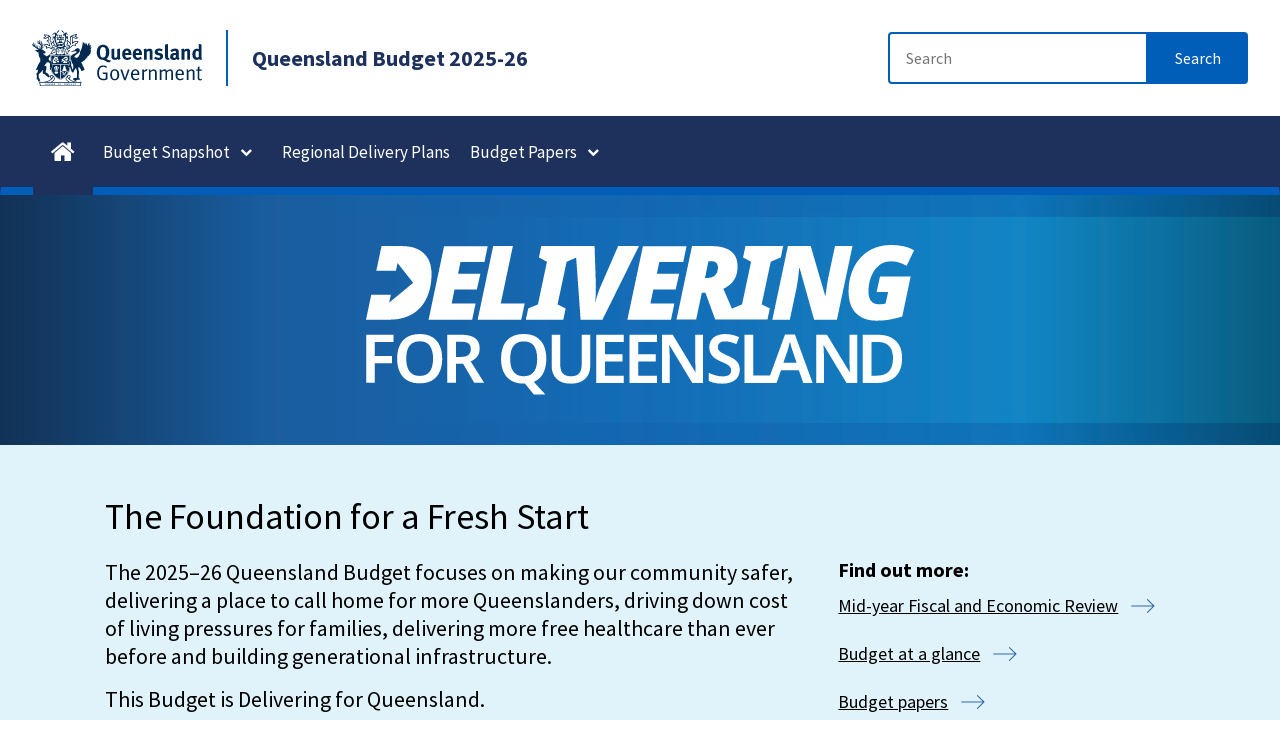

--- FILE ---
content_type: text/html; charset=UTF-8
request_url: https://budget.qld.gov.au/
body_size: 57697
content:
<!doctype html>
<html lang="en-AU">
<head>
  <meta charset="utf-8">
  <meta http-equiv="X-UA-Compatible" content="IE=edge">
  <meta name="viewport" content="width=device-width, initial-scale=1, shrink-to-fit=no">
  <meta name="apple-mobile-web-app-capable" content="yes">
  <meta name="apple-touch-fullscreen" content="yes">
  <meta name="apple-mobile-web-app-status-bar-style" content="default">
  <meta name="mobile-web-app-capable" content="yes">
  <link rel="apple-touch-icon" href="/files/BudgetIconQIos.png">
  <meta name="apple-mobile-web-app-title" content="Queensland Budget">
  <link rel="icon" sizes="192x192" href="/files/BudgetIconQAndroid.png">
  <meta name="theme-color" content="#58595b" />
  <link rel="manifest" href="/manifest.json">

  <meta name="description" content="The 2025-26 Queensland Budget was released on Tuesday 24 June 2025.">
  <meta property="og:description" content="The 2025-26 Queensland Budget was released on Tuesday 24 June 2025.">
  <meta name="twitter:description" content="The 2025-26 Queensland Budget was released on Tuesday 24 June 2025.">

  <meta name="keywords" content="Budget, Budget 2025-26, Queensland, Government, state, budget, Budget Initiatives">

  <meta property="og:image" content="https://budget.qld.gov.au/files/budget-social.jpg">
  <meta name="twitter:image" content="https://budget.qld.gov.au/files/budget-social.jpg">
  <meta name="twitter:card" content="summary_large_image">

  <meta name="twitter:title" content="Queensland Budget 2025-26">
  <meta property="og:title" content="Queensland Budget 2025-26">

  <meta property="og:url" content="https://budget.qld.gov.au">
  <meta property="og:type" content="website">


  <meta name='robots' content='index, follow, max-image-preview:large, max-snippet:-1, max-video-preview:-1' />
	<style>img:is([sizes="auto" i], [sizes^="auto," i]) { contain-intrinsic-size: 3000px 1500px }</style>
	
	<!-- This site is optimized with the Yoast SEO plugin v25.3.1 - https://yoast.com/wordpress/plugins/seo/ -->
	<title>Home - Queensland Budget 2025-26</title>
	<link rel="canonical" href="https://budget.qld.gov.au/" />
	<script type="application/ld+json" class="yoast-schema-graph">{"@context":"https://schema.org","@graph":[{"@type":"WebPage","@id":"https://budget.qld.gov.au/","url":"https://budget.qld.gov.au/","name":"Home - Queensland Budget 2025-26","isPartOf":{"@id":"https://budget.qld.gov.au/#website"},"datePublished":"2019-05-13T17:13:06+00:00","dateModified":"2025-05-30T03:37:45+00:00","breadcrumb":{"@id":"https://budget.qld.gov.au/#breadcrumb"},"inLanguage":"en-AU","potentialAction":[{"@type":"ReadAction","target":["https://budget.qld.gov.au/"]}]},{"@type":"BreadcrumbList","@id":"https://budget.qld.gov.au/#breadcrumb","itemListElement":[{"@type":"ListItem","position":1,"name":"Home"}]},{"@type":"WebSite","@id":"https://budget.qld.gov.au/#website","url":"https://budget.qld.gov.au/","name":"Queensland Budget 2025-26","description":"","potentialAction":[{"@type":"SearchAction","target":{"@type":"EntryPoint","urlTemplate":"https://budget.qld.gov.au/?s={search_term_string}"},"query-input":{"@type":"PropertyValueSpecification","valueRequired":true,"valueName":"search_term_string"}}],"inLanguage":"en-AU"}]}</script>
	<!-- / Yoast SEO plugin. -->


<link rel='dns-prefetch' href='//budget.qld.gov.au' />
<link rel='dns-prefetch' href='//cdn.jsdelivr.net' />
<link rel='dns-prefetch' href='//fonts.googleapis.com' />
<link rel='dns-prefetch' href='//cdnjs.cloudflare.com' />
<script type="text/javascript">
/* <![CDATA[ */
window._wpemojiSettings = {"baseUrl":"https:\/\/s.w.org\/images\/core\/emoji\/15.1.0\/72x72\/","ext":".png","svgUrl":"https:\/\/s.w.org\/images\/core\/emoji\/15.1.0\/svg\/","svgExt":".svg","source":{"concatemoji":"https:\/\/budget.qld.gov.au\/wp-includes\/js\/wp-emoji-release.min.js?ver=6.8.1"}};
/*! This file is auto-generated */
!function(i,n){var o,s,e;function c(e){try{var t={supportTests:e,timestamp:(new Date).valueOf()};sessionStorage.setItem(o,JSON.stringify(t))}catch(e){}}function p(e,t,n){e.clearRect(0,0,e.canvas.width,e.canvas.height),e.fillText(t,0,0);var t=new Uint32Array(e.getImageData(0,0,e.canvas.width,e.canvas.height).data),r=(e.clearRect(0,0,e.canvas.width,e.canvas.height),e.fillText(n,0,0),new Uint32Array(e.getImageData(0,0,e.canvas.width,e.canvas.height).data));return t.every(function(e,t){return e===r[t]})}function u(e,t,n){switch(t){case"flag":return n(e,"\ud83c\udff3\ufe0f\u200d\u26a7\ufe0f","\ud83c\udff3\ufe0f\u200b\u26a7\ufe0f")?!1:!n(e,"\ud83c\uddfa\ud83c\uddf3","\ud83c\uddfa\u200b\ud83c\uddf3")&&!n(e,"\ud83c\udff4\udb40\udc67\udb40\udc62\udb40\udc65\udb40\udc6e\udb40\udc67\udb40\udc7f","\ud83c\udff4\u200b\udb40\udc67\u200b\udb40\udc62\u200b\udb40\udc65\u200b\udb40\udc6e\u200b\udb40\udc67\u200b\udb40\udc7f");case"emoji":return!n(e,"\ud83d\udc26\u200d\ud83d\udd25","\ud83d\udc26\u200b\ud83d\udd25")}return!1}function f(e,t,n){var r="undefined"!=typeof WorkerGlobalScope&&self instanceof WorkerGlobalScope?new OffscreenCanvas(300,150):i.createElement("canvas"),a=r.getContext("2d",{willReadFrequently:!0}),o=(a.textBaseline="top",a.font="600 32px Arial",{});return e.forEach(function(e){o[e]=t(a,e,n)}),o}function t(e){var t=i.createElement("script");t.src=e,t.defer=!0,i.head.appendChild(t)}"undefined"!=typeof Promise&&(o="wpEmojiSettingsSupports",s=["flag","emoji"],n.supports={everything:!0,everythingExceptFlag:!0},e=new Promise(function(e){i.addEventListener("DOMContentLoaded",e,{once:!0})}),new Promise(function(t){var n=function(){try{var e=JSON.parse(sessionStorage.getItem(o));if("object"==typeof e&&"number"==typeof e.timestamp&&(new Date).valueOf()<e.timestamp+604800&&"object"==typeof e.supportTests)return e.supportTests}catch(e){}return null}();if(!n){if("undefined"!=typeof Worker&&"undefined"!=typeof OffscreenCanvas&&"undefined"!=typeof URL&&URL.createObjectURL&&"undefined"!=typeof Blob)try{var e="postMessage("+f.toString()+"("+[JSON.stringify(s),u.toString(),p.toString()].join(",")+"));",r=new Blob([e],{type:"text/javascript"}),a=new Worker(URL.createObjectURL(r),{name:"wpTestEmojiSupports"});return void(a.onmessage=function(e){c(n=e.data),a.terminate(),t(n)})}catch(e){}c(n=f(s,u,p))}t(n)}).then(function(e){for(var t in e)n.supports[t]=e[t],n.supports.everything=n.supports.everything&&n.supports[t],"flag"!==t&&(n.supports.everythingExceptFlag=n.supports.everythingExceptFlag&&n.supports[t]);n.supports.everythingExceptFlag=n.supports.everythingExceptFlag&&!n.supports.flag,n.DOMReady=!1,n.readyCallback=function(){n.DOMReady=!0}}).then(function(){return e}).then(function(){var e;n.supports.everything||(n.readyCallback(),(e=n.source||{}).concatemoji?t(e.concatemoji):e.wpemoji&&e.twemoji&&(t(e.twemoji),t(e.wpemoji)))}))}((window,document),window._wpemojiSettings);
/* ]]> */
</script>
<style id='wp-emoji-styles-inline-css' type='text/css'>

	img.wp-smiley, img.emoji {
		display: inline !important;
		border: none !important;
		box-shadow: none !important;
		height: 1em !important;
		width: 1em !important;
		margin: 0 0.07em !important;
		vertical-align: -0.1em !important;
		background: none !important;
		padding: 0 !important;
	}
</style>
<link rel='stylesheet' id='wp-block-library-css' href='https://budget.qld.gov.au/wp-includes/css/dist/block-library/style.min.css?ver=6.8.1' type='text/css' media='all' />
<style id='classic-theme-styles-inline-css' type='text/css'>
/*! This file is auto-generated */
.wp-block-button__link{color:#fff;background-color:#32373c;border-radius:9999px;box-shadow:none;text-decoration:none;padding:calc(.667em + 2px) calc(1.333em + 2px);font-size:1.125em}.wp-block-file__button{background:#32373c;color:#fff;text-decoration:none}
</style>
<style id='global-styles-inline-css' type='text/css'>
:root{--wp--preset--aspect-ratio--square: 1;--wp--preset--aspect-ratio--4-3: 4/3;--wp--preset--aspect-ratio--3-4: 3/4;--wp--preset--aspect-ratio--3-2: 3/2;--wp--preset--aspect-ratio--2-3: 2/3;--wp--preset--aspect-ratio--16-9: 16/9;--wp--preset--aspect-ratio--9-16: 9/16;--wp--preset--color--black: #000000;--wp--preset--color--cyan-bluish-gray: #abb8c3;--wp--preset--color--white: #ffffff;--wp--preset--color--pale-pink: #f78da7;--wp--preset--color--vivid-red: #cf2e2e;--wp--preset--color--luminous-vivid-orange: #ff6900;--wp--preset--color--luminous-vivid-amber: #fcb900;--wp--preset--color--light-green-cyan: #7bdcb5;--wp--preset--color--vivid-green-cyan: #00d084;--wp--preset--color--pale-cyan-blue: #8ed1fc;--wp--preset--color--vivid-cyan-blue: #0693e3;--wp--preset--color--vivid-purple: #9b51e0;--wp--preset--gradient--vivid-cyan-blue-to-vivid-purple: linear-gradient(135deg,rgba(6,147,227,1) 0%,rgb(155,81,224) 100%);--wp--preset--gradient--light-green-cyan-to-vivid-green-cyan: linear-gradient(135deg,rgb(122,220,180) 0%,rgb(0,208,130) 100%);--wp--preset--gradient--luminous-vivid-amber-to-luminous-vivid-orange: linear-gradient(135deg,rgba(252,185,0,1) 0%,rgba(255,105,0,1) 100%);--wp--preset--gradient--luminous-vivid-orange-to-vivid-red: linear-gradient(135deg,rgba(255,105,0,1) 0%,rgb(207,46,46) 100%);--wp--preset--gradient--very-light-gray-to-cyan-bluish-gray: linear-gradient(135deg,rgb(238,238,238) 0%,rgb(169,184,195) 100%);--wp--preset--gradient--cool-to-warm-spectrum: linear-gradient(135deg,rgb(74,234,220) 0%,rgb(151,120,209) 20%,rgb(207,42,186) 40%,rgb(238,44,130) 60%,rgb(251,105,98) 80%,rgb(254,248,76) 100%);--wp--preset--gradient--blush-light-purple: linear-gradient(135deg,rgb(255,206,236) 0%,rgb(152,150,240) 100%);--wp--preset--gradient--blush-bordeaux: linear-gradient(135deg,rgb(254,205,165) 0%,rgb(254,45,45) 50%,rgb(107,0,62) 100%);--wp--preset--gradient--luminous-dusk: linear-gradient(135deg,rgb(255,203,112) 0%,rgb(199,81,192) 50%,rgb(65,88,208) 100%);--wp--preset--gradient--pale-ocean: linear-gradient(135deg,rgb(255,245,203) 0%,rgb(182,227,212) 50%,rgb(51,167,181) 100%);--wp--preset--gradient--electric-grass: linear-gradient(135deg,rgb(202,248,128) 0%,rgb(113,206,126) 100%);--wp--preset--gradient--midnight: linear-gradient(135deg,rgb(2,3,129) 0%,rgb(40,116,252) 100%);--wp--preset--font-size--small: 13px;--wp--preset--font-size--medium: 20px;--wp--preset--font-size--large: 36px;--wp--preset--font-size--x-large: 42px;--wp--preset--spacing--20: 0.44rem;--wp--preset--spacing--30: 0.67rem;--wp--preset--spacing--40: 1rem;--wp--preset--spacing--50: 1.5rem;--wp--preset--spacing--60: 2.25rem;--wp--preset--spacing--70: 3.38rem;--wp--preset--spacing--80: 5.06rem;--wp--preset--shadow--natural: 6px 6px 9px rgba(0, 0, 0, 0.2);--wp--preset--shadow--deep: 12px 12px 50px rgba(0, 0, 0, 0.4);--wp--preset--shadow--sharp: 6px 6px 0px rgba(0, 0, 0, 0.2);--wp--preset--shadow--outlined: 6px 6px 0px -3px rgba(255, 255, 255, 1), 6px 6px rgba(0, 0, 0, 1);--wp--preset--shadow--crisp: 6px 6px 0px rgba(0, 0, 0, 1);}:where(.is-layout-flex){gap: 0.5em;}:where(.is-layout-grid){gap: 0.5em;}body .is-layout-flex{display: flex;}.is-layout-flex{flex-wrap: wrap;align-items: center;}.is-layout-flex > :is(*, div){margin: 0;}body .is-layout-grid{display: grid;}.is-layout-grid > :is(*, div){margin: 0;}:where(.wp-block-columns.is-layout-flex){gap: 2em;}:where(.wp-block-columns.is-layout-grid){gap: 2em;}:where(.wp-block-post-template.is-layout-flex){gap: 1.25em;}:where(.wp-block-post-template.is-layout-grid){gap: 1.25em;}.has-black-color{color: var(--wp--preset--color--black) !important;}.has-cyan-bluish-gray-color{color: var(--wp--preset--color--cyan-bluish-gray) !important;}.has-white-color{color: var(--wp--preset--color--white) !important;}.has-pale-pink-color{color: var(--wp--preset--color--pale-pink) !important;}.has-vivid-red-color{color: var(--wp--preset--color--vivid-red) !important;}.has-luminous-vivid-orange-color{color: var(--wp--preset--color--luminous-vivid-orange) !important;}.has-luminous-vivid-amber-color{color: var(--wp--preset--color--luminous-vivid-amber) !important;}.has-light-green-cyan-color{color: var(--wp--preset--color--light-green-cyan) !important;}.has-vivid-green-cyan-color{color: var(--wp--preset--color--vivid-green-cyan) !important;}.has-pale-cyan-blue-color{color: var(--wp--preset--color--pale-cyan-blue) !important;}.has-vivid-cyan-blue-color{color: var(--wp--preset--color--vivid-cyan-blue) !important;}.has-vivid-purple-color{color: var(--wp--preset--color--vivid-purple) !important;}.has-black-background-color{background-color: var(--wp--preset--color--black) !important;}.has-cyan-bluish-gray-background-color{background-color: var(--wp--preset--color--cyan-bluish-gray) !important;}.has-white-background-color{background-color: var(--wp--preset--color--white) !important;}.has-pale-pink-background-color{background-color: var(--wp--preset--color--pale-pink) !important;}.has-vivid-red-background-color{background-color: var(--wp--preset--color--vivid-red) !important;}.has-luminous-vivid-orange-background-color{background-color: var(--wp--preset--color--luminous-vivid-orange) !important;}.has-luminous-vivid-amber-background-color{background-color: var(--wp--preset--color--luminous-vivid-amber) !important;}.has-light-green-cyan-background-color{background-color: var(--wp--preset--color--light-green-cyan) !important;}.has-vivid-green-cyan-background-color{background-color: var(--wp--preset--color--vivid-green-cyan) !important;}.has-pale-cyan-blue-background-color{background-color: var(--wp--preset--color--pale-cyan-blue) !important;}.has-vivid-cyan-blue-background-color{background-color: var(--wp--preset--color--vivid-cyan-blue) !important;}.has-vivid-purple-background-color{background-color: var(--wp--preset--color--vivid-purple) !important;}.has-black-border-color{border-color: var(--wp--preset--color--black) !important;}.has-cyan-bluish-gray-border-color{border-color: var(--wp--preset--color--cyan-bluish-gray) !important;}.has-white-border-color{border-color: var(--wp--preset--color--white) !important;}.has-pale-pink-border-color{border-color: var(--wp--preset--color--pale-pink) !important;}.has-vivid-red-border-color{border-color: var(--wp--preset--color--vivid-red) !important;}.has-luminous-vivid-orange-border-color{border-color: var(--wp--preset--color--luminous-vivid-orange) !important;}.has-luminous-vivid-amber-border-color{border-color: var(--wp--preset--color--luminous-vivid-amber) !important;}.has-light-green-cyan-border-color{border-color: var(--wp--preset--color--light-green-cyan) !important;}.has-vivid-green-cyan-border-color{border-color: var(--wp--preset--color--vivid-green-cyan) !important;}.has-pale-cyan-blue-border-color{border-color: var(--wp--preset--color--pale-cyan-blue) !important;}.has-vivid-cyan-blue-border-color{border-color: var(--wp--preset--color--vivid-cyan-blue) !important;}.has-vivid-purple-border-color{border-color: var(--wp--preset--color--vivid-purple) !important;}.has-vivid-cyan-blue-to-vivid-purple-gradient-background{background: var(--wp--preset--gradient--vivid-cyan-blue-to-vivid-purple) !important;}.has-light-green-cyan-to-vivid-green-cyan-gradient-background{background: var(--wp--preset--gradient--light-green-cyan-to-vivid-green-cyan) !important;}.has-luminous-vivid-amber-to-luminous-vivid-orange-gradient-background{background: var(--wp--preset--gradient--luminous-vivid-amber-to-luminous-vivid-orange) !important;}.has-luminous-vivid-orange-to-vivid-red-gradient-background{background: var(--wp--preset--gradient--luminous-vivid-orange-to-vivid-red) !important;}.has-very-light-gray-to-cyan-bluish-gray-gradient-background{background: var(--wp--preset--gradient--very-light-gray-to-cyan-bluish-gray) !important;}.has-cool-to-warm-spectrum-gradient-background{background: var(--wp--preset--gradient--cool-to-warm-spectrum) !important;}.has-blush-light-purple-gradient-background{background: var(--wp--preset--gradient--blush-light-purple) !important;}.has-blush-bordeaux-gradient-background{background: var(--wp--preset--gradient--blush-bordeaux) !important;}.has-luminous-dusk-gradient-background{background: var(--wp--preset--gradient--luminous-dusk) !important;}.has-pale-ocean-gradient-background{background: var(--wp--preset--gradient--pale-ocean) !important;}.has-electric-grass-gradient-background{background: var(--wp--preset--gradient--electric-grass) !important;}.has-midnight-gradient-background{background: var(--wp--preset--gradient--midnight) !important;}.has-small-font-size{font-size: var(--wp--preset--font-size--small) !important;}.has-medium-font-size{font-size: var(--wp--preset--font-size--medium) !important;}.has-large-font-size{font-size: var(--wp--preset--font-size--large) !important;}.has-x-large-font-size{font-size: var(--wp--preset--font-size--x-large) !important;}
:where(.wp-block-post-template.is-layout-flex){gap: 1.25em;}:where(.wp-block-post-template.is-layout-grid){gap: 1.25em;}
:where(.wp-block-columns.is-layout-flex){gap: 2em;}:where(.wp-block-columns.is-layout-grid){gap: 2em;}
:root :where(.wp-block-pullquote){font-size: 1.5em;line-height: 1.6;}
</style>
<link rel='stylesheet' id='wpa-style-css' href='https://budget.qld.gov.au/wp-content/plugins/wp-accessibility/css/wpa-style.css?ver=1.5.5' type='text/css' media='all' />
<style id='wpa-style-inline-css' type='text/css'>

.wpa-hide-ltr#skiplinks a, .wpa-hide-ltr#skiplinks a:hover, .wpa-hide-ltr#skiplinks a:visited {
	
}
.wpa-hide-ltr#skiplinks a:active,  .wpa-hide-ltr#skiplinks a:focus {
	
}
	:root { --admin-bar-top : 7px; }
</style>
<link rel='stylesheet' id='wp-components-css' href='https://budget.qld.gov.au/wp-includes/css/dist/components/style.min.css?ver=6.8.1' type='text/css' media='all' />
<link rel='stylesheet' id='godaddy-styles-css' href='https://budget.qld.gov.au/wp-content/plugins/coblocks/includes/Dependencies/GoDaddy/Styles/build/latest.css?ver=2.0.2' type='text/css' media='all' />
<link rel='stylesheet' id='sage/vendor.css-css' href='https://budget.qld.gov.au/wp-content/themes/budget/dist/styles/vendor.css?v=56.1' type='text/css' media='all' />
<link rel='stylesheet' id='sage/main.css-css' href='https://budget.qld.gov.au/wp-content/themes/budget/dist/styles/main.css?v=56.1' type='text/css' media='all' />
<link rel='stylesheet' id='google_fonts-css' href='//fonts.googleapis.com/css?family=Source+Sans+Pro:300,400,600,700,900' type='text/css' media='all' />
<link rel='stylesheet' id='font-awesome-css' href='https://cdnjs.cloudflare.com/ajax/libs/font-awesome/4.7.0/css/font-awesome.css' type='text/css' media='all' />
<script type="text/javascript" src="https://budget.qld.gov.au/wp-includes/js/jquery/jquery.min.js?ver=3.7.1" id="jquery-core-js"></script>
<script type="text/javascript" src="https://budget.qld.gov.au/wp-includes/js/jquery/jquery-migrate.min.js?ver=3.4.1" id="jquery-migrate-js"></script>
<script type="text/javascript" src="https://budget.qld.gov.au/wp-content/plugins/wp-accessibility/js/fingerprint.min.js?ver=1.5.5" id="wpa-fingerprintjs-js"></script>
<link rel="https://api.w.org/" href="https://budget.qld.gov.au/wp-json/" /><link rel="alternate" title="JSON" type="application/json" href="https://budget.qld.gov.au/wp-json/wp/v2/pages/37937" /><link rel='shortlink' href='https://budget.qld.gov.au/' />
<link rel="alternate" title="oEmbed (JSON)" type="application/json+oembed" href="https://budget.qld.gov.au/wp-json/oembed/1.0/embed?url=https%3A%2F%2Fbudget.qld.gov.au%2F" />
<link rel="alternate" title="oEmbed (XML)" type="text/xml+oembed" href="https://budget.qld.gov.au/wp-json/oembed/1.0/embed?url=https%3A%2F%2Fbudget.qld.gov.au%2F&#038;format=xml" />

  <!--[if lt IE 9]>
    <script src="https://oss.maxcdn.com/html5shiv/3.7.3/html5shiv.min.js"></script>
    <script src="https://oss.maxcdn.com/respond/1.4.2/respond.min.js"></script>
    <script src="https://ajax.googleapis.com/ajax/libs/jquery/1.12.2/jquery.min.js"></script>
  <![endif]-->

  <script>
    var gaCode = 'GTM-WPNKCRT'; //budget
    // var gaCode = 'GTM-TVB3ZZX'; //media
    // Note: also need to change the code in app.blade.php

    console.log(location.host, gaCode);
    window.dataLayer = window.dataLayer || [];

    if (location.host === 'budget.qld.gov.au' ||
    location.host === 'staging.budget.qld.gov.au' || 
    location.host === 'test.budget.qld.gov.au' || 
    location.host === 'media.budget.qld.gov.au' ||
    location.host === 'staging.media.budget.qld.gov.au' ||
    location.host === 'test.media.budget.qld.gov.au'
     ) {

    console.log('GA Tracking Enabled');

    (function(w,d,s,l,i){w[l]=w[l]||[];w[l].push({'gtm.start':
    new Date().getTime(),event:'gtm.js'});var f=d.getElementsByTagName(s)[0],
    j=d.createElement(s),dl=l!='dataLayer'?'&l='+l:'';j.async=true;j.src=
    'https://www.googletagmanager.com/gtm.js?id='+i+dl;f.parentNode.insertBefore(j,f);
    })(window,document,'script','dataLayer', gaCode);
  
  } else {
    console.log('GA Tracking Disabled for Non Production');
  }
  </script>

  <!-- Google Tag Manager GA4 CUE -->
  <script>
    (function(w,d,s,l,i){w[l]=w[l]||[];w[l].push(
  {'gtm.start': new Date().getTime(),event:'gtm.js'}
  );var f=d.getElementsByTagName(s)[0],
  j=d.createElement(s),dl=l!='dataLayer'?'&l='+l:'';j.async=true;j.src=
  'https://www.googletagmanager.com/gtm.js?id='+i+dl;f.parentNode.insertBefore(j,f);
  })(window,document,'script','dataLayer','GTM-TCQL3Q');
  </script>
  <!-- End Google Tag Manager GA4 CUE -->

  <!-- LinkedIn Insight Tag code  -->
  <script type="text/javascript">
    _linkedin_partner_id = "6266244";
  window._linkedin_data_partner_ids = window._linkedin_data_partner_ids || [];
  window._linkedin_data_partner_ids.push(_linkedin_partner_id);
  </script>
  <script type="text/javascript">
    (function(l) {
  if (!l){window.lintrk = function(a,b){window.lintrk.q.push([a,b])};
  window.lintrk.q=[]}
  var s = document.getElementsByTagName("script")[0];
  var b = document.createElement("script");
  b.type = "text/javascript";b.async = true;
  b.src = "https://snap.licdn.com/li.lms-analytics/insight.min.js";
  s.parentNode.insertBefore(b, s);})(window.lintrk);
  </script>
  <noscript>
    <img height="1" width="1" style="display:none;" alt="" src="https://px.ads.linkedin.com/collect/?pid=6266244&fmt=gif" />
  </noscript>
  <!-- End LinkedIn Insight Tag code  -->

  <!-- Meta Pixel Code -->
  <script>
    !function(f,b,e,v,n,t,s)
  {if(f.fbq)return;n=f.fbq=function(){n.callMethod?
  n.callMethod.apply(n,arguments):n.queue.push(arguments)};
  if(!f._fbq)f._fbq=n;n.push=n;n.loaded=!0;n.version='2.0';
  n.queue=[];t=b.createElement(e);t.async=!0;
  t.src=v;s=b.getElementsByTagName(e)[0];
  s.parentNode.insertBefore(t,s)}(window, document,'script',
  'https://connect.facebook.net/en_US/fbevents.js');
  fbq('init', '365716839456661');
  fbq('track', 'PageView');
  </script>
  <noscript><img height="1" width="1" style="display:none" src="https://www.facebook.com/tr?id=365716839456661&ev=PageView&noscript=1" /></noscript>
  <!-- End Meta Pixel Code -->


</head>
<body class="home wp-singular page-template page-template-home-2025-26 home-2025-26 page page-id-37937 wp-theme-budgetresources wp-child-theme-budgetresources">
  <!-- Google Tag Manager (noscript) -->
  <noscript><iframe src="https://www.googletagmanager.com/ns.html?id=GTM-WPNKCRT" height="0" width="0" style="display:none;visibility:hidden"></iframe></noscript>
  <!-- End Google Tag Manager (noscript) -->

  <!-- Google Tag Manager (noscript) GA4 CUE-->
  <noscript><iframe src="https://www.googletagmanager.com/ns.html?id=GTM-TCQL3Q" height="0" width="0" style="display:none;visibility:hidden"></iframe></noscript>
  <!-- End Google Tag Manager (noscript) -->

  <div id="page">
        <header class="banner">

  <div class="qld__header">
    <div class="qld__header__main ">
      <div class="container-fluid">
        <div class="qld__header__brand">
          <a href="/">
            <div class="qld__header__brand-image">
              <img alt="Queensland Government Logo"
                src="/files/header-logo-qgov-dark.svg" width="170"
                height="56">
            </div>
            <div class="qld__header__site-name">
              <span class="qld__header__heading">
                Queensland Budget 2025-26
              </span>
            </div>
          </a>
        </div>

        <div class="qld__header__search" id="qld-header-search">
          <div class="qld__main-nav__focus-trap-top"></div>
          <div class="qld__search-form--wrapper">
             
             <form role="search" aria-label="sitewide" class="qld__search-form" id="search-input-global-header"
              action="https://discover.search.qld.gov.au/s/search.html?query=&num_ranks=10&tiers=off&collection=qgov~sp-treasury&profile=budget">
              <label for="search-input-global-header-query"
                class="qld__label qld__display-lg qld__search-form__label">Search this website</label>
              <div class="qld__search-form__inner">

                <input name="collection" type="hidden" value="qgov~sp-treasury" />
                <input name="profile" type="hidden" value="budget" />
                <input name="num_ranks" type="hidden" value="10" />
                <input name="tiers" type="hidden" value="off" />
                <input id="search-query" title="Search" type="text"
                  class="field searchform-s search-input qld__text-input" name="query" value="" placeholder="Search">
                <div class="qld__search-form__btn">
                  <button class="qld__btn qld__btn--search" type="submit" aria-label="Search">
                    <span class="qld__btn__icon"></span>
                    <span class="qld__btn__text">Search</span>
                  </button>
                </div>
              </div>
            </form>  
            

             
             
            

          </div>
          <div class="qld__main-nav__focus-trap-bottom"></div>
        </div>
      </div>
    </div>
  </div>


<nav class="navbar">
  <div class="container-fluid">
    <div class="navbar-header">
       
      <div class="navbar-collapse navbar-search">
        <ul class="nav navbar-nav navbar-right">
          <li class="search-dropdown dropdown">
            <button class="btn btn-default search-btn" type="button" id="dropdownMenuButton" data-toggle="dropdown" aria-haspopup="true" aria-expanded="false" aria-label="Search">
              <i class="fa fa-search"></i>
            </button>
            <div class="dropdown-menu" aria-labelledby="dropdownMenuButton">
              <form class="search-form-fb px-2 py-1" role="search" id="search" action="https://discover.search.qld.gov.au/s/search.html" method="get">
                <input name="collection" type="hidden" value="qgov~sp-treasury" />
                <input name="profile" type="hidden" value="budget" />
                <input name="num_ranks" type="hidden" value="10" />
                <input name="tiers" type="hidden" value="off" />
                <input id="search-query" title="Search" type="text" class="field searchform-s search-input" name="query" value="" placeholder="Search">
                <button type="submit" class="search-submit"><i class="fa fa-search"></i></button>
              </form>
            </div>
          </li>
        </ul>
      </div> 

      
    

      <button type="button" class="navbar-toggle collapsed" data-toggle="collapse" data-target="#primaryNavMenuToggler"
        aria-expanded="false" aria-label="Toggle navigation">
        <i class="fa fa-bars"></i>
      </button>
     
      <a class="brand" href="/">
          <img src="/files/qg-coa-rev1.png" alt="Queensland Government Logo">
        </a>
    </div>



            <div id="primaryNavMenuToggler" class="navbar-collapse collapse"><ul id="menu-main" class="nav navbar-nav"><li id="menu-item-41847" class="fa fa-home home-icon menu-item menu-item-type-post_type menu-item-object-page menu-item-home current-menu-item page_item page-item-37937 current_page_item  active nav-item nav-item-41847"><a title="Home" href="https://budget.qld.gov.au/" class="nav-link"><span class="sr-only">Home</span></a></li><li id="menu-item-37776" class="menu-item menu-item-type-post_type menu-item-object-page menu-item-has-children nav-item nav-item-37776  dropdown"><a title="Budget Snapshot" href="https://budget.qld.gov.au/budget-snapshot/" class="dropdown-toggle nav-link" data-toggle="dropdown" role="button" aria-haspopup="true">Budget Snapshot</a>
<div role="menu" class=" dropdown-menu">
<a title="Message from the Treasurer" href="https://budget.qld.gov.au/budget-snapshot/message-from-the-treasurer/" class="menu-item menu-item-type-post_type menu-item-object-page dropdown-item" id="menu-item-42027">Message from the Treasurer</a><a title="Message from the Minister for Finance" href="https://budget.qld.gov.au/budget-snapshot/message-from-the-minister-for-finance/" class="menu-item menu-item-type-post_type menu-item-object-page dropdown-item" id="menu-item-42024">Message from the Minister for Finance</a><a title="Budget At a Glance" href="https://budget.qld.gov.au/budget-snapshot/at-a-glance/" class="menu-item menu-item-type-post_type menu-item-object-page dropdown-item" id="menu-item-41289">Budget At a Glance</a><a title="Economic and Fiscal Outlook" href="https://budget.qld.gov.au/budget-snapshot/economic-and-fiscal-outlook/" class="menu-item menu-item-type-post_type menu-item-object-page dropdown-item" id="menu-item-39782">Economic and Fiscal Outlook</a></div>
</li><li id="menu-item-38260" class="menu-item menu-item-type-post_type menu-item-object-page nav-item nav-item-38260"><a title="Regional Delivery Plans" href="https://budget.qld.gov.au/regional-delivery-plans/" class="nav-link">Regional Delivery Plans</a></li><li id="menu-item-36023" class="menu-item menu-item-type-post_type menu-item-object-page menu-item-has-children nav-item nav-item-36023  dropdown"><a title="Budget Papers" href="https://budget.qld.gov.au/budget-papers/" class="dropdown-toggle nav-link" data-toggle="dropdown" role="button" aria-haspopup="true">Budget Papers</a>
<div role="menu" class=" dropdown-menu">
<a title="Budget Paper 1 – Budget Speech" href="/budget-papers/#budget-paper-1" class="menu-item menu-item-type-custom menu-item-object-custom dropdown-item" id="menu-item-36400">Budget Paper 1 – Budget Speech</a><a title="Budget Paper 2 – Budget Strategy and Outlook" href="/budget-papers/#budget-paper-2" class="menu-item menu-item-type-custom menu-item-object-custom dropdown-item" id="menu-item-36401">Budget Paper 2 – Budget Strategy and Outlook</a><a title="Budget Paper 3 - Capital Statement" href="/budget-papers/#budget-paper-3" class="menu-item menu-item-type-custom menu-item-object-custom dropdown-item" id="menu-item-36399">Budget Paper 3 &#8211; Capital Statement</a><a title="Budget Paper 4 - Budget Measures" href="/budget-papers/#budget-paper-4" class="menu-item menu-item-type-custom menu-item-object-custom dropdown-item" id="menu-item-39435">Budget Paper 4 &#8211; Budget Measures</a><a title="Service Delivery Statements" href="/budget-papers/#service-delivery-statements" class="menu-item menu-item-type-custom menu-item-object-custom dropdown-item" id="menu-item-36404">Service Delivery Statements</a><a title="Appropriation Bills" href="/budget-papers/#appropriation-bills" class="menu-item menu-item-type-custom menu-item-object-custom dropdown-item" id="menu-item-36405">Appropriation Bills</a><a title="Budget Overview" href="/budget-papers/#budget-overview" class="menu-item menu-item-type-custom menu-item-object-custom dropdown-item" id="menu-item-37823">Budget Overview</a><a title="Budget At a Glance" href="/budget-papers/#budget-at-a-glance" class="menu-item menu-item-type-custom menu-item-object-custom dropdown-item" id="menu-item-40504">Budget At a Glance</a><a title="Regional Delivery Plans" href="/budget-papers/#regional-delivery-plans" class="menu-item menu-item-type-custom menu-item-object-custom dropdown-item" id="menu-item-37503">Regional Delivery Plans</a><a title="Women’s Economic Security Statement" href="/budget-papers/#security-statement" class="menu-item menu-item-type-custom menu-item-object-custom dropdown-item" id="menu-item-38322">Women’s Economic Security Statement</a><a title="Previous Budgets" href="https://www.treasury.qld.gov.au/resources/?fwp_search=budget" class="menu-item menu-item-type-custom menu-item-object-custom dropdown-item" id="menu-item-39506">Previous Budgets</a></div>
</li></ul></div>
      

    </div>
  </nav>
</header>    <div id="main" class="main" role="document">
      
  <div id="content" class="content full" role="main">

    <section style="display:none" class="section section-banner">
    <div>
      <h1><b>Queensland Budget</b> 2025-26</h1>
    </div>
    </section>

    <section class="container-fluid section-hero">
    <div class="slider">
      <div>
      <div class="hero-container">
        <a href="/budget-papers/"><img class="hero-img mobile" src="/files/2025-26/budget-25-26-banner-mobile.jpg"
          alt="Delivering for Queensland">
        <img class="hero-img desktop" src="/files/2025-26/budget-25-26-banner.jpg"
          alt="Delivering for Queensland"></a>
      </div>
      <div class="hero-shade"></div>
      <div class="hero-content img fadeInBottom animated">
        <div class="hero-text">
        <img class="hero-badge" src="/files/2025-26/delivering-for-qld.svg" alt="Delivering for Queensland stamp" />
        </div>
      </div>
      </div>

    </div>

    </section>


    <script>
    jQuery(document).ready(function () {
      jQuery('.slider').slick({ arrows: true, autoplay: false, autoplaySpeed: 3000, pauseOnHover: false });
    });
    </script>

    <link rel="stylesheet" type="text/css" href="//cdn.jsdelivr.net/npm/slick-carousel@1.8.1/slick/slick.css" />
    <script type="text/javascript" src="//cdn.jsdelivr.net/npm/slick-carousel@1.8.1/slick/slick.min.js"></script>
    <script
    src="https://maps.google.com/maps/api/js?key=AIzaSyA9cZBuuwFsjcjBpMZkNEZpp60BgHJWOLM&libraries=places"></script>
    <script src="https://unpkg.com/imagesloaded@5/imagesloaded.pkgd.min.js"></script>
    <script src="https://unpkg.com/masonry-layout@4/dist/masonry.pkgd.min.js"></script>

    <section class="section section-main-message">
    <div class="inner">
       <div class="row">  <div class="col col-md-12"><h2>The Foundation for a Fresh Start</h2></div></div>

      <div class="row">
      <div class="col col-md-8">
       

        <p class="intro-text">The 2025–26 Queensland Budget focuses on making our community safer, delivering a place to call home for more Queenslanders, driving down cost of living pressures for families, delivering more free healthcare than ever before and building generational infrastructure. </p>

        <p class="intro-text">This Budget is Delivering for Queensland.</p>
      </div>
      <div class="col col-md-4">
        <p class="read-more">Find out more:</p>
	<a class="quick-link" href="/budget-papers#myfer">Mid-year Fiscal and Economic Review</a>
        <a class="quick-link" href="/budget-snapshot/at-a-glance/">Budget at a glance</a>
        <a class="quick-link" href="/budget-papers/">Budget papers</a>
      </div>
      </div>


    </div>
    </section>


    <section id="highlights" class="section section-highlights">
    <h2 style="display:none">Budget Priorities</h2>
    <div class="inner">
      <div class="highlights-categories" style="display:none">
      <button type="button" class="btn btn-default category-btn filter-reset">All</button>
      <button type="button" class="btn btn-default category-btn households">Households</button>
      <button type="button" class="btn btn-default category-btn safety">Community safety</button>
      <button type="button" class="btn btn-default category-btn health">Health</button>
      <button type="button" class="btn btn-default category-btn infrastructure">Infrastructure</button>
      <button type="button" class="btn btn-default category-btn education">Education</button>
      <button type="button" class="btn btn-default category-btn housing">Housing</button>
      </div>

      <div class="highlight-grid row">
      <div class="highlight-card grid-sizer"></div>
      <div class="highlight-card item households top">
        <div class="card-body">
        <a href="/budget-snapshot/">
          <img class="card-img" src="files/2025-26/Budget-Overview.jpg" alt="Budget Overview" />
          <h4 class="card-title">Budget Overview</h4>
          <p class="card-text">The Foundation for a Fresh Start is secured in the 2025–26 Budget. It secures sustainability and certainty for the essential services and infrastructure that Queenslanders need, while outlining a clear and measured path toward Budget repair.</p>
        </a>
        </div>

      </div>
      <div class="highlight-card item safety top">
        <div class="card-body">
        <a href="/regional-delivery-plans/">
          <img class="card-img" src="files/2025-26/Regional-Delivery-Plans.jpg"
          alt="Regional Delivery Plans" />
          <h4 class="card-title">Regional Delivery Plans</h4>
          <p class="card-text">The Budget is Delivering for Queensland. It is ensuring the delivery of essential programs, services and infrastructure that Queenslanders need, and will allow Queensland to deliver a better lifestyle through a stronger economy – in our cities and across our regions.</p>
        </a>
        </div>
      </div>
      <div class="highlight-card item health top">
        <div class="card-body">
        <a href="/budget-papers/#security-statement">
          <img class="card-img" src="files/2025-26/Womens-economic-security-statement.jpg" alt="Women’s Economic Security Statement" />
          <h4 class="card-title">Women’s Economic Security Statement</h4>
          <p class="card-text">New initiatives and ongoing commitments designed to empower women and girls . These initiatives focus on economic participation, secure housing, safer communities and better health services for women.</p>
        </a>
        </div>
      </div>
      <div class="highlight-card item housing top">
        <div class="card-body">
        <a href="/budget-papers">
          <img class="card-img" src="files/2025-26/Budget-Papers.jpg"
          alt="Budget Papers" />
          <h4 class="card-title">Budget Papers</h4>
          <p class="card-text">Making our community safer, delivering a place to call home for more Queenslanders, driving down cost of living pressures for families, delivering more free healthcare than ever before, and building generational infrastructure.</p>
        </a>
        </div>
      </div>
      

      </div>
      <!-- <button type="button" class="btn btn-link btn-lg filter-reset category-btn more-btn">Unlock more stories <br /><i
        class="fa fa-chevron-down space-l" aria-hidden="true"></i></button> -->
    </div>
    </section>


    <script>
    (function ($) {
      $(document).ready(function () {
      var $grid = $('.highlight-grid').masonry({
        itemSelector: '.highlight-card',
        columnWidth: '.grid-sizer',
        percentPosition: true
      });

      $grid.imagesLoaded().progress(function () {
        $grid.masonry('layout');
      });

      const filterVals = ['households', 'safety', 'health', 'infrastructure', 'education', 'housing', 'top'];

      $('.category-btn').click(function (event) {
        if ($(this).hasClass('filter-reset')) {
        $('.filter-active').removeClass('filter-active');
        $('.highlight-grid .item').show();
        $('.highlight-grid').masonry();
        $('.category-btn.more-btn').hide();
        } else if (!$(this).hasClass('filter-active')) {
        $('.filter-active').removeClass('filter-active');
        let classListArray = Array.from($(this).prop("classList"));
        let intersection = classListArray.filter(element => filterVals.includes(element));
        var selector = intersection[0]
          .replace(/(?=[^ \w])/g, '\\')
          .replace(/\b\d/g, '\\00003$&')
          .replace(/(^| +)(?!$| )/g, '.')
        $('.category-btn' + selector).addClass('filter-active');
        $('.highlight-grid button' + selector).addClass('filter-active');
        $('.highlight-grid .item').not(selector).hide();
        $('.highlight-grid .item' + selector).show();
        $('.highlight-grid').masonry();
        }
      });
      });
    })(jQuery);
    </script>

    <section class="section section-map-banner">
    <div>
      <h2>What’s being delivered in my community?</h2>
      <h3>Explore the interactive map to discover projects and initiatives where you live.</h3>
    </div>
    </section>

    <section class="section section-map">
    <div>
      <div class="row">
      <div class="col col-sm-12">
        <h3 class="fadeIn animated"> Search what is being delivered in my community...
        </h3>
        <div id="pac-container">
        <input id="pac-input" type="text" placeholder="Search by postcode, suburb or address..." />
        <i class="fa fa-search fa-small" aria-hidden="true"></i>
        </div>
      </div>
      </div>
    </div>
    </section>


    <section class="section section-message section-message--light">
    <div class="inner">
      <div class="row">
      <div class="col col-md-9 m-content1">
        <h2 class="fadeIn animated">Message from the Treasurer
        <span class="heading-underline accent fadeInUp animated"></span>
        </h2>
        

        <p>This Budget is the foundation for the fresh start we promised Queenslanders. This Budget is about delivering for Queensland. This Budget comes at a time Queensland is facing some enormous challenges including a Youth Crime Crisis, Cost of Living Crisis, Health Crisis and Housing Crisis.
        </p>

        <a href="/budget-snapshot/message-from-the-treasurer/">Read more<i
          class="fa fa-chevron-right fa-small space-l" aria-hidden="true"></i></a>
        </p>
      </div>
      <div class="col col-md-3 m-content2">
        <div class="wrapper">
        <div class="image-box">
          <img src="/files/2025-26/Treasurer-David-Janetzki.webp" alt="Treasurer" />
        </div>

        </div>
      </div>
      </div>
    </div>
    </section>

    <section class="section section-message  section-message--mobile-flip">
    <div class="inner">
      <div class="row">

      <div class="col col-md-3 m-content2">
        <div class="wrapper">
        <div class="image-box">
          <img src="/files/2025-26/Ros-Bates.webp" alt="Minister for Finance" />
        </div>

        </div>
      </div>


      <div class="col col-md-9 m-content1">
        <h2 class="fadeIn animated">Message from the Minister for Finance
        <span class="heading-underline accent fadeInUp animated"></span>
        </h2>
        

        <p>This Budget is restoring respect for Queenslanders’ money, while delivering for Queensland. The 2025–26 Budget is laying the foundation for a fresh start that restores safety where you live, health services when you need them, a better lifestyle through a stronger economy, and a plan for Queensland’s future.
        </p>

        <a href="/budget-snapshot/message-from-the-minister-for-finance/">Read more<i
          class="fa fa-chevron-right fa-small space-l" aria-hidden="true"></i></a>
        </p>
      </div>

      </div>
    </div>
    </section>
    <!-- END Content -->
  </div>
          </div>
        <footer class="qld__footer qld__footer--dark" role="contentinfo">
    
    <!-- Section 1: Site title -->
    <div class="container-fluid">
        <div class="row qld__footer__row">
            <div class="col-xs-12 qld__footer__column">
                <div class="qld__footer__title">
                    <h2 class="qld__footer__heading">Queensland Treasury</h2>
                </div>
            </div>
        </div>
    </div>

     <!-- Footer content container -->
    <div class="container-fluid">
        <div class="row">

            <!-- Section 2: Contact us and Site wide CTAs -->
            <div class="col-xs-12 col-md-3 qld__footer__column">
                <div class="container-fluid">
                    <div class="row qld__footer-contact">
                        <div class="col-xs-12 col-sm-8 col-lg-12">
                            <h3 class="qld__footer__heading">Get in touch</h3> 
                            <p class="qld__footer__cta-content">
                                If you have questions or would like to give feedback, you can contact us.
                            </p>
                        </div>
                        <div class="col-xs-12 col-sm-4 col-lg-12">
                                <a href="/contact/" class="qld__btn qld__btn--secondary">Contact us</a>
                        </div>
                    </div>
                </div>
            </div>

            <!-- Section 4: Mandatory QLD Government Links -->
            <div class="col-xs-12 col-md-2 qld__footer__column">
                <nav class="qld__footer__navigation" aria-label="Queensland Government links">
                <h3 class="sr-only">Queensland Government links</h3>
                    <ul class="qld__link-list">
                        <li>
                            <a class="qld__footer__clickable__link" target="_blank" href="https://www.treasury.qld.gov.au/legal/copyright/">Copyright</a>
                        </li>
                        <li>
                            <a class="qld__footer__clickable__link" target="_blank" href="https://www.treasury.qld.gov.au/legal/disclaimer/">Disclaimer</a>
                        </li>
                        <li>
                            <a class="qld__footer__clickable__link" target="_blank" href="https://www.treasury.qld.gov.au/legal/privacy/">Privacy</a>
                        </li>
                        <li>
                            <a class="qld__footer__clickable__link" target="_blank" href="https://www.treasury.qld.gov.au/about-treasury/right-to-information/">Right to information</a>
                        </li>
                        <li>
                            <a class="qld__footer__clickable__link" target="_blank" href="https://www.treasury.qld.gov.au/help/accessibility/">Accessibility</a>
                        </li>
                        <li>
                            <a class="qld__footer__clickable__link" target="_blank" href="https://smartjobs.qld.gov.au/">Jobs</a>
                        </li>
                        <li>
                            <a class="qld__footer__clickable__link" target="_blank" href="https://www.qld.gov.au/languages/">Other languages</a>
                        </li>
                    </ul>
                </nav>
            </div>
            <!-- Section 5: Social media and engagment -->
            <div class="col-xs-12 col-md-2 qld__footer__column">
                <nav class="qld__footer__social" aria-label="social media links">
                    <h3 class="qld__footer__heading">Follow us</h3>
                    <ul class="qld__link-list">
                        <li>
                            <a class="qld__footer__clickable__link" target="_blank" href="https://www.facebook.com/qldtreasury">
                                   <img alt="Facebook" src="/files/facebook.png" />
                                <span class="qld__footer__social__label">Facebook</span>
                            </a>
                        </li>
                        <li>
                            <a class="qld__footer__clickable__link" target="_blank" href="https://www.linkedin.com/company/queensland-treasury" >
                                  <img alt="LinkedIn" src="/files/linkedin.png" />
                                <span class="qld__footer__social__label">LinkedIn</span>
                            </a>
                        </li>
                        <li>
                            <a class="qld__footer__clickable__link" target="_blank" href="https://www.youtube.com/user/qldtreasuryvideo/">
                               <img alt="Youtube" src="/files/youtube.png" />
                                <span class="qld__footer__social__label">Youtube</span>
                            </a>
                        </li>
                    </ul>
                </nav>
            </div>
            <!-- Section 6: Aknowlegement, Qld Government Coat of Arms and Copyright information -->
            <div class="col-xs-12 qld__footer__column qld__footer__last-column">
                <div>                  
                    <h3 class="qld__footer__heading">
                        Acknowledgement of Country
                    </h3>
                    <p class="qld__footer__acknowledgements">
                    The Queensland Government acknowledges the Traditional Custodians of the land across Queensland, and pays respect to First Nations Elders past and present.
                    </p>      
                    <a class="qld__footer__logo" href="https://www.qld.gov.au/">
                        <img class="qld__footer__logo-image" alt="Queensland Government Coat of Arms" src="/files/qg-coa-rev1.png">   
                                  
                    </a>
                    <h3 class="sr-only">Copyright statement</h3>
                    <p class="qld__footer__copyrightMessage">
                        © The State of Queensland 2025 (Queensland Treasury)
                    </p>
                    <a class="qld__footer__clickable__link qld__footer__copyright-link" href="https://www.qld.gov.au/" rel="external">Queensland Government</a>                                            
                </div>
            </div> 
        </div>

    </div>
</footer>    <script type="speculationrules">
{"prefetch":[{"source":"document","where":{"and":[{"href_matches":"\/*"},{"not":{"href_matches":["\/wp-*.php","\/wp-admin\/*","\/wp-content\/uploads\/*","\/wp-content\/*","\/wp-content\/plugins\/*","\/wp-content\/themes\/budget\/*","\/wp-content\/themes\/budget\/resources\/*","\/*\\?(.+)"]}},{"not":{"selector_matches":"a[rel~=\"nofollow\"]"}},{"not":{"selector_matches":".no-prefetch, .no-prefetch a"}}]},"eagerness":"conservative"}]}
</script>
<script type="text/javascript" src="https://budget.qld.gov.au/wp-content/plugins/coblocks/dist/js/coblocks-animation.js?ver=3.1.16" id="coblocks-animation-js"></script>
<script type="text/javascript" src="https://budget.qld.gov.au/wp-content/plugins/coblocks/dist/js/vendors/tiny-swiper.js?ver=3.1.16" id="coblocks-tiny-swiper-js"></script>
<script type="text/javascript" id="coblocks-tinyswiper-initializer-js-extra">
/* <![CDATA[ */
var coblocksTinyswiper = {"carouselPrevButtonAriaLabel":"Previous","carouselNextButtonAriaLabel":"Next","sliderImageAriaLabel":"Image"};
/* ]]> */
</script>
<script type="text/javascript" src="https://budget.qld.gov.au/wp-content/plugins/coblocks/dist/js/coblocks-tinyswiper-initializer.js?ver=3.1.16" id="coblocks-tinyswiper-initializer-js"></script>
<script type="text/javascript" id="wpa.longdesc-js-extra">
/* <![CDATA[ */
var wpald = {"url":"https:\/\/budget.qld.gov.au\/wp-json\/wp\/v2\/media","type":"jquery","home":"https:\/\/budget.qld.gov.au","text":"<span class=\"dashicons dashicons-media-text\" aria-hidden=\"true\"><\/span><span class=\"screen-reader\">Long Description<\/span>"};
/* ]]> */
</script>
<script type="text/javascript" src="https://budget.qld.gov.au/wp-content/plugins/wp-accessibility/js/longdesc.min.js?ver=1.5.5" id="wpa.longdesc-js"></script>
<script type="text/javascript" id="wp-accessibility-js-extra">
/* <![CDATA[ */
var wpa = {"skiplinks":{"enabled":true,"output":"<div class=\"wpa-hide-ltr\" id=\"skiplinks\" role=\"navigation\" aria-label=\"Skip links\"><a href=\"#main\" class='no-scroll et_smooth_scroll_disabled'>Skip to Content<\/a> <a href=\"#footer\" class='no-scroll et_smooth_scroll_disabled'>Skip to Footer<\/a> <\/div>"},"target":"","tabindex":"1","underline":{"enabled":false,"target":"a"},"dir":"ltr","lang":"en-AU","titles":"1","labels":"1","wpalabels":{"s":"Search","author":"Name","email":"Email","url":"Website","comment":"Comment"},"current":"","errors":"","tracking":"1","ajaxurl":"https:\/\/budget.qld.gov.au\/wp-admin\/admin-ajax.php","security":"abef0724a4","action":"wpa_stats_action","url":"https:\/\/budget.qld.gov.au\/","post_id":"37937","continue":""};
/* ]]> */
</script>
<script type="text/javascript" src="https://budget.qld.gov.au/wp-content/plugins/wp-accessibility/js/wp-accessibility.min.js?ver=1.5.5" id="wp-accessibility-js"></script>
<script type="text/javascript" src="https://budget.qld.gov.au/wp-content/themes/budget/dist/scripts/polyfill.js?v=56.1" id="sage/polyfill.js-js"></script>
<script type="text/javascript" src="https://budget.qld.gov.au/wp-content/themes/budget/dist/scripts/main.js?v=54" id="sage/main.js-js"></script>
<script type="text/javascript" src="https://cdn.jsdelivr.net/npm/vanilla-lazyload@12.0.0/dist/lazyload.min.js" id="lazyload-js"></script>
  </div>

  <script>
    (function() {
  var IE = (function () {
    "use strict";
    var ret, isTheBrowser,
      actualVersion,
      jscriptMap, jscriptVersion;
    isTheBrowser = false;
    jscriptMap = {
      "5.5": "5.5",
      "5.6": "6",
      "5.7": "7",
      "5.8": "8",
      "9": "9",
      "10": "10",
      "11": "11",
    };
    jscriptVersion = new Function("/*@cc_on  return @_jscript_version; @*/")();
    if (jscriptVersion !== undefined) {
      isTheBrowser = true;
      actualVersion = jscriptMap[jscriptVersion];
    }
    ret = {
      isTheBrowser: isTheBrowser,
      actualVersion: actualVersion,
    };
    return ret;
  }());

  if (IE.isTheBrowser && (IE.actualVersion <= 9)) {
    window.alert("We have detected you are using a browser that is not compatible with this application. The Budget website needs to be loaded in a recent version of Google Chrome, Mozilla Firefox, or Internet Explorer ( Version 10 or above ). Please upgrade your browser, or contact your I.T. Administrator to help resolve the issue.");
  }

  if (window.document.documentMode) {
    console.log('IE detected');
    document.documentElement.className += ' is-ie';
  }

  var svgSupport = !!document.createElementNS && !!document.createElementNS('http://www.w3.org/2000/svg', 'svg').createSVGRect;
    if (!svgSupport || IE.isTheBrowser || !!navigator.userAgent.match(/Trident.*rv\:11\./)) {
      var svgs=document.querySelectorAll(".svg-fall");
      document.documentElement.className += ' no-svg';
      for(var o=0;o<svgs.length;o+=1){
        var svg=svgs[o]
        var src=svg.getAttribute("data-src");
        svg.setAttribute("src",src);
      }
    }
})();
  </script>
  <script>
    jQuery(document).ready(function(){
  var filetypes = /\.(zip|pdf|doc.*|xls.*|ppt.*|txt|png|jpg)$/i;
  var baseHref = '';
  if (jQuery('base').attr('href') != undefined) baseHref = jQuery('base').attr('href');

  jQuery('a').on('mousedown', function () {
    var el = jQuery(this);
    var track = true;
    var href = (typeof (el.attr('href')) != 'undefined') ? el.attr('href') : "";
    var isThisDomain = href.startsWith('/') || href.includes('budget.qld.gov.au')
    if (!href.match(/^javascript:/i)) {
      var elEv = []; elEv.value = 0, elEv.non_i = false;
      if (href.match(filetypes)) {
        var extension = (/[.]/.exec(href)) ? /[^.]+$/.exec(href) : undefined;
        elEv.action = "download_file";
        elEv.ext = extension[0];
        elEv.label = href.replace(/ /g, "-");
      } else if (href.includes('budgetmap.treasury.qld.gov.au')) {
        elEv.action = "click_budgetmap";
        elEv.label = href.replace(/^https?\:\/\//i, '');
      } else if (href.match(/^https?\:/i) && !isThisDomain) {
        elEv.action = "click_external";
        elEv.label = href.replace(/^https?\:\/\//i, '');
      }
      else track = false;

      if (track && window.dataLayer) {
        console.log('trackEvent', elEv.action, elEv.label)
        window.dataLayer.push({ event: elEv.action.toLowerCase(), label: elEv.label.toLowerCase() })
      }
    }
  });

  window.trackHash =  function(hash) {
    return function(){
      setTimeout(function(){
        var item = jQuery('.'+hash+' details');
        if (item.attr('open')) {
          if (window.dataLayer) {
            // console.log('trackHash', hash)
            // window.dataLayer.push({ event: 'pageview', page_location: location.pathname + '#' + hash, page_title: document.title  })
          }
        }
        window.location.hash = '#' + hash;
      }, 300);
    }
  }

  if (window.location.hash) {
    var hashQuery = window.location.hash;
    var hash = hashQuery.split('?')[0]
    
    var item = jQuery('.' + hash.substring(1) + ' details'); 
    if (item) {
      item.attr('open', '');
    }
  }

})
  </script>
  <script>
    (function() {
    var lazyLoadInstance = new window.LazyLoad({
      elements_selector: ".lazy"
    });
  })();
  </script>
  <script type="text/javascript">
    window._mfq = window._mfq || [];
    (function() {
      var mf = document.createElement("script");
      mf.type = "text/javascript"; mf.defer = true;
      mf.src = "//cdn.mouseflow.com/projects/88e34cb0-5049-47e0-980f-87dba0091253.js";
      document.getElementsByTagName("head")[0].appendChild(mf);
    })();
  </script>
  <!--[if lt IE 9]>
  <script>
    !function(){function t(t){var n=t.getAttribute("data-src");n&&(t.setAttribute("src",n),t.onload=function(){t.removeAttribute("data-src")})}!function(){var n=document.querySelectorAll(".lazy");function o(){for(var o=0;o<n.length;o+=1){var e=n[o];i=void 0,r=void 0,c=void 0,d=void 0,i=e.getBoundingClientRect(),r=i.top,c=i.bottom,d=window.innerHeight||document.documentElement.clientHeight,(r>0||c>0)&&r<d&&t(e)}var i,r,c,d}o(),window.onscroll=o}()}();
  </script>
  <![endif]-->
</body>

</html>

--- FILE ---
content_type: text/css
request_url: https://budget.qld.gov.au/wp-content/themes/budget/dist/styles/main.css?v=56.1
body_size: 28779
content:
@charset "UTF-8";

/*!
 * animate.css -https://daneden.github.io/animate.css/
 * Version - 3.7.2
 * Licensed under the MIT license - http://opensource.org/licenses/MIT
 *
 * Copyright (c) 2019 Daniel Eden
 */

@-webkit-keyframes bounce {
  from, 20%, 53%, 80%, to {
    -webkit-animation-timing-function: cubic-bezier(0.215, 0.61, 0.355, 1);
    animation-timing-function: cubic-bezier(0.215, 0.61, 0.355, 1);
    -webkit-transform: translate3d(0, 0, 0);
    transform: translate3d(0, 0, 0);
  }

  40%, 43% {
    -webkit-animation-timing-function: cubic-bezier(0.755, 0.05, 0.855, 0.06);
    animation-timing-function: cubic-bezier(0.755, 0.05, 0.855, 0.06);
    -webkit-transform: translate3d(0, -30px, 0);
    transform: translate3d(0, -30px, 0);
  }

  70% {
    -webkit-animation-timing-function: cubic-bezier(0.755, 0.05, 0.855, 0.06);
    animation-timing-function: cubic-bezier(0.755, 0.05, 0.855, 0.06);
    -webkit-transform: translate3d(0, -15px, 0);
    transform: translate3d(0, -15px, 0);
  }

  90% {
    -webkit-transform: translate3d(0, -4px, 0);
    transform: translate3d(0, -4px, 0);
  }
}

@-o-keyframes bounce {
  from, 20%, 53%, 80%, to {
    -webkit-animation-timing-function: cubic-bezier(0.215, 0.61, 0.355, 1);
    -o-animation-timing-function: cubic-bezier(0.215, 0.61, 0.355, 1);
       animation-timing-function: cubic-bezier(0.215, 0.61, 0.355, 1);
    -webkit-transform: translate3d(0, 0, 0);
    transform: translate3d(0, 0, 0);
  }

  40%, 43% {
    -webkit-animation-timing-function: cubic-bezier(0.755, 0.05, 0.855, 0.06);
    -o-animation-timing-function: cubic-bezier(0.755, 0.05, 0.855, 0.06);
       animation-timing-function: cubic-bezier(0.755, 0.05, 0.855, 0.06);
    -webkit-transform: translate3d(0, -30px, 0);
    transform: translate3d(0, -30px, 0);
  }

  70% {
    -webkit-animation-timing-function: cubic-bezier(0.755, 0.05, 0.855, 0.06);
    -o-animation-timing-function: cubic-bezier(0.755, 0.05, 0.855, 0.06);
       animation-timing-function: cubic-bezier(0.755, 0.05, 0.855, 0.06);
    -webkit-transform: translate3d(0, -15px, 0);
    transform: translate3d(0, -15px, 0);
  }

  90% {
    -webkit-transform: translate3d(0, -4px, 0);
    transform: translate3d(0, -4px, 0);
  }
}

@keyframes bounce {
  from, 20%, 53%, 80%, to {
    -webkit-animation-timing-function: cubic-bezier(0.215, 0.61, 0.355, 1);
    -o-animation-timing-function: cubic-bezier(0.215, 0.61, 0.355, 1);
       animation-timing-function: cubic-bezier(0.215, 0.61, 0.355, 1);
    -webkit-transform: translate3d(0, 0, 0);
    transform: translate3d(0, 0, 0);
  }

  40%, 43% {
    -webkit-animation-timing-function: cubic-bezier(0.755, 0.05, 0.855, 0.06);
    -o-animation-timing-function: cubic-bezier(0.755, 0.05, 0.855, 0.06);
       animation-timing-function: cubic-bezier(0.755, 0.05, 0.855, 0.06);
    -webkit-transform: translate3d(0, -30px, 0);
    transform: translate3d(0, -30px, 0);
  }

  70% {
    -webkit-animation-timing-function: cubic-bezier(0.755, 0.05, 0.855, 0.06);
    -o-animation-timing-function: cubic-bezier(0.755, 0.05, 0.855, 0.06);
       animation-timing-function: cubic-bezier(0.755, 0.05, 0.855, 0.06);
    -webkit-transform: translate3d(0, -15px, 0);
    transform: translate3d(0, -15px, 0);
  }

  90% {
    -webkit-transform: translate3d(0, -4px, 0);
    transform: translate3d(0, -4px, 0);
  }
}

.bounce {
  -webkit-animation-name: bounce;
  -o-animation-name: bounce;
     animation-name: bounce;
  -webkit-transform-origin: center bottom;
  -o-transform-origin: center bottom;
     transform-origin: center bottom;
}

@-webkit-keyframes flash {
  from, 50%, to {
    opacity: 1;
  }

  25%, 75% {
    opacity: 0;
  }
}

@-o-keyframes flash {
  from, 50%, to {
    opacity: 1;
  }

  25%, 75% {
    opacity: 0;
  }
}

@keyframes flash {
  from, 50%, to {
    opacity: 1;
  }

  25%, 75% {
    opacity: 0;
  }
}

.flash {
  -webkit-animation-name: flash;
  -o-animation-name: flash;
     animation-name: flash;
}

/* originally authored by Nick Pettit - https://github.com/nickpettit/glide */

@-webkit-keyframes pulse {
  from {
    -webkit-transform: scale3d(1, 1, 1);
    transform: scale3d(1, 1, 1);
  }

  50% {
    -webkit-transform: scale3d(1.05, 1.05, 1.05);
    transform: scale3d(1.05, 1.05, 1.05);
  }

  to {
    -webkit-transform: scale3d(1, 1, 1);
    transform: scale3d(1, 1, 1);
  }
}

@-o-keyframes pulse {
  from {
    -webkit-transform: scale3d(1, 1, 1);
    transform: scale3d(1, 1, 1);
  }

  50% {
    -webkit-transform: scale3d(1.05, 1.05, 1.05);
    transform: scale3d(1.05, 1.05, 1.05);
  }

  to {
    -webkit-transform: scale3d(1, 1, 1);
    transform: scale3d(1, 1, 1);
  }
}

@keyframes pulse {
  from {
    -webkit-transform: scale3d(1, 1, 1);
    transform: scale3d(1, 1, 1);
  }

  50% {
    -webkit-transform: scale3d(1.05, 1.05, 1.05);
    transform: scale3d(1.05, 1.05, 1.05);
  }

  to {
    -webkit-transform: scale3d(1, 1, 1);
    transform: scale3d(1, 1, 1);
  }
}

.pulse {
  -webkit-animation-name: pulse;
  -o-animation-name: pulse;
     animation-name: pulse;
}

@-webkit-keyframes rubberBand {
  from {
    -webkit-transform: scale3d(1, 1, 1);
    transform: scale3d(1, 1, 1);
  }

  30% {
    -webkit-transform: scale3d(1.25, 0.75, 1);
    transform: scale3d(1.25, 0.75, 1);
  }

  40% {
    -webkit-transform: scale3d(0.75, 1.25, 1);
    transform: scale3d(0.75, 1.25, 1);
  }

  50% {
    -webkit-transform: scale3d(1.15, 0.85, 1);
    transform: scale3d(1.15, 0.85, 1);
  }

  65% {
    -webkit-transform: scale3d(0.95, 1.05, 1);
    transform: scale3d(0.95, 1.05, 1);
  }

  75% {
    -webkit-transform: scale3d(1.05, 0.95, 1);
    transform: scale3d(1.05, 0.95, 1);
  }

  to {
    -webkit-transform: scale3d(1, 1, 1);
    transform: scale3d(1, 1, 1);
  }
}

@-o-keyframes rubberBand {
  from {
    -webkit-transform: scale3d(1, 1, 1);
    transform: scale3d(1, 1, 1);
  }

  30% {
    -webkit-transform: scale3d(1.25, 0.75, 1);
    transform: scale3d(1.25, 0.75, 1);
  }

  40% {
    -webkit-transform: scale3d(0.75, 1.25, 1);
    transform: scale3d(0.75, 1.25, 1);
  }

  50% {
    -webkit-transform: scale3d(1.15, 0.85, 1);
    transform: scale3d(1.15, 0.85, 1);
  }

  65% {
    -webkit-transform: scale3d(0.95, 1.05, 1);
    transform: scale3d(0.95, 1.05, 1);
  }

  75% {
    -webkit-transform: scale3d(1.05, 0.95, 1);
    transform: scale3d(1.05, 0.95, 1);
  }

  to {
    -webkit-transform: scale3d(1, 1, 1);
    transform: scale3d(1, 1, 1);
  }
}

@keyframes rubberBand {
  from {
    -webkit-transform: scale3d(1, 1, 1);
    transform: scale3d(1, 1, 1);
  }

  30% {
    -webkit-transform: scale3d(1.25, 0.75, 1);
    transform: scale3d(1.25, 0.75, 1);
  }

  40% {
    -webkit-transform: scale3d(0.75, 1.25, 1);
    transform: scale3d(0.75, 1.25, 1);
  }

  50% {
    -webkit-transform: scale3d(1.15, 0.85, 1);
    transform: scale3d(1.15, 0.85, 1);
  }

  65% {
    -webkit-transform: scale3d(0.95, 1.05, 1);
    transform: scale3d(0.95, 1.05, 1);
  }

  75% {
    -webkit-transform: scale3d(1.05, 0.95, 1);
    transform: scale3d(1.05, 0.95, 1);
  }

  to {
    -webkit-transform: scale3d(1, 1, 1);
    transform: scale3d(1, 1, 1);
  }
}

.rubberBand {
  -webkit-animation-name: rubberBand;
  -o-animation-name: rubberBand;
     animation-name: rubberBand;
}

@-webkit-keyframes shake {
  from, to {
    -webkit-transform: translate3d(0, 0, 0);
    transform: translate3d(0, 0, 0);
  }

  10%, 30%, 50%, 70%, 90% {
    -webkit-transform: translate3d(-10px, 0, 0);
    transform: translate3d(-10px, 0, 0);
  }

  20%, 40%, 60%, 80% {
    -webkit-transform: translate3d(10px, 0, 0);
    transform: translate3d(10px, 0, 0);
  }
}

@-o-keyframes shake {
  from, to {
    -webkit-transform: translate3d(0, 0, 0);
    transform: translate3d(0, 0, 0);
  }

  10%, 30%, 50%, 70%, 90% {
    -webkit-transform: translate3d(-10px, 0, 0);
    transform: translate3d(-10px, 0, 0);
  }

  20%, 40%, 60%, 80% {
    -webkit-transform: translate3d(10px, 0, 0);
    transform: translate3d(10px, 0, 0);
  }
}

@keyframes shake {
  from, to {
    -webkit-transform: translate3d(0, 0, 0);
    transform: translate3d(0, 0, 0);
  }

  10%, 30%, 50%, 70%, 90% {
    -webkit-transform: translate3d(-10px, 0, 0);
    transform: translate3d(-10px, 0, 0);
  }

  20%, 40%, 60%, 80% {
    -webkit-transform: translate3d(10px, 0, 0);
    transform: translate3d(10px, 0, 0);
  }
}

.shake {
  -webkit-animation-name: shake;
  -o-animation-name: shake;
     animation-name: shake;
}

@-webkit-keyframes headShake {
  0% {
    -webkit-transform: translateX(0);
    transform: translateX(0);
  }

  6.5% {
    -webkit-transform: translateX(-6px) rotateY(-9deg);
    transform: translateX(-6px) rotateY(-9deg);
  }

  18.5% {
    -webkit-transform: translateX(5px) rotateY(7deg);
    transform: translateX(5px) rotateY(7deg);
  }

  31.5% {
    -webkit-transform: translateX(-3px) rotateY(-5deg);
    transform: translateX(-3px) rotateY(-5deg);
  }

  43.5% {
    -webkit-transform: translateX(2px) rotateY(3deg);
    transform: translateX(2px) rotateY(3deg);
  }

  50% {
    -webkit-transform: translateX(0);
    transform: translateX(0);
  }
}

@-o-keyframes headShake {
  0% {
    -webkit-transform: translateX(0);
    -o-transform: translateX(0);
       transform: translateX(0);
  }

  6.5% {
    -webkit-transform: translateX(-6px) rotateY(-9deg);
    transform: translateX(-6px) rotateY(-9deg);
  }

  18.5% {
    -webkit-transform: translateX(5px) rotateY(7deg);
    transform: translateX(5px) rotateY(7deg);
  }

  31.5% {
    -webkit-transform: translateX(-3px) rotateY(-5deg);
    transform: translateX(-3px) rotateY(-5deg);
  }

  43.5% {
    -webkit-transform: translateX(2px) rotateY(3deg);
    transform: translateX(2px) rotateY(3deg);
  }

  50% {
    -webkit-transform: translateX(0);
    -o-transform: translateX(0);
       transform: translateX(0);
  }
}

@keyframes headShake {
  0% {
    -webkit-transform: translateX(0);
    -o-transform: translateX(0);
       transform: translateX(0);
  }

  6.5% {
    -webkit-transform: translateX(-6px) rotateY(-9deg);
    transform: translateX(-6px) rotateY(-9deg);
  }

  18.5% {
    -webkit-transform: translateX(5px) rotateY(7deg);
    transform: translateX(5px) rotateY(7deg);
  }

  31.5% {
    -webkit-transform: translateX(-3px) rotateY(-5deg);
    transform: translateX(-3px) rotateY(-5deg);
  }

  43.5% {
    -webkit-transform: translateX(2px) rotateY(3deg);
    transform: translateX(2px) rotateY(3deg);
  }

  50% {
    -webkit-transform: translateX(0);
    -o-transform: translateX(0);
       transform: translateX(0);
  }
}

.headShake {
  -webkit-animation-timing-function: ease-in-out;
  -o-animation-timing-function: ease-in-out;
     animation-timing-function: ease-in-out;
  -webkit-animation-name: headShake;
  -o-animation-name: headShake;
     animation-name: headShake;
}

@-webkit-keyframes swing {
  20% {
    -webkit-transform: rotate3d(0, 0, 1, 15deg);
    transform: rotate3d(0, 0, 1, 15deg);
  }

  40% {
    -webkit-transform: rotate3d(0, 0, 1, -10deg);
    transform: rotate3d(0, 0, 1, -10deg);
  }

  60% {
    -webkit-transform: rotate3d(0, 0, 1, 5deg);
    transform: rotate3d(0, 0, 1, 5deg);
  }

  80% {
    -webkit-transform: rotate3d(0, 0, 1, -5deg);
    transform: rotate3d(0, 0, 1, -5deg);
  }

  to {
    -webkit-transform: rotate3d(0, 0, 1, 0deg);
    transform: rotate3d(0, 0, 1, 0deg);
  }
}

@-o-keyframes swing {
  20% {
    -webkit-transform: rotate3d(0, 0, 1, 15deg);
    transform: rotate3d(0, 0, 1, 15deg);
  }

  40% {
    -webkit-transform: rotate3d(0, 0, 1, -10deg);
    transform: rotate3d(0, 0, 1, -10deg);
  }

  60% {
    -webkit-transform: rotate3d(0, 0, 1, 5deg);
    transform: rotate3d(0, 0, 1, 5deg);
  }

  80% {
    -webkit-transform: rotate3d(0, 0, 1, -5deg);
    transform: rotate3d(0, 0, 1, -5deg);
  }

  to {
    -webkit-transform: rotate3d(0, 0, 1, 0deg);
    transform: rotate3d(0, 0, 1, 0deg);
  }
}

@keyframes swing {
  20% {
    -webkit-transform: rotate3d(0, 0, 1, 15deg);
    transform: rotate3d(0, 0, 1, 15deg);
  }

  40% {
    -webkit-transform: rotate3d(0, 0, 1, -10deg);
    transform: rotate3d(0, 0, 1, -10deg);
  }

  60% {
    -webkit-transform: rotate3d(0, 0, 1, 5deg);
    transform: rotate3d(0, 0, 1, 5deg);
  }

  80% {
    -webkit-transform: rotate3d(0, 0, 1, -5deg);
    transform: rotate3d(0, 0, 1, -5deg);
  }

  to {
    -webkit-transform: rotate3d(0, 0, 1, 0deg);
    transform: rotate3d(0, 0, 1, 0deg);
  }
}

.swing {
  -webkit-transform-origin: top center;
  -o-transform-origin: top center;
     transform-origin: top center;
  -webkit-animation-name: swing;
  -o-animation-name: swing;
     animation-name: swing;
}

@-webkit-keyframes tada {
  from {
    -webkit-transform: scale3d(1, 1, 1);
    transform: scale3d(1, 1, 1);
  }

  10%, 20% {
    -webkit-transform: scale3d(0.9, 0.9, 0.9) rotate3d(0, 0, 1, -3deg);
    transform: scale3d(0.9, 0.9, 0.9) rotate3d(0, 0, 1, -3deg);
  }

  30%, 50%, 70%, 90% {
    -webkit-transform: scale3d(1.1, 1.1, 1.1) rotate3d(0, 0, 1, 3deg);
    transform: scale3d(1.1, 1.1, 1.1) rotate3d(0, 0, 1, 3deg);
  }

  40%, 60%, 80% {
    -webkit-transform: scale3d(1.1, 1.1, 1.1) rotate3d(0, 0, 1, -3deg);
    transform: scale3d(1.1, 1.1, 1.1) rotate3d(0, 0, 1, -3deg);
  }

  to {
    -webkit-transform: scale3d(1, 1, 1);
    transform: scale3d(1, 1, 1);
  }
}

@-o-keyframes tada {
  from {
    -webkit-transform: scale3d(1, 1, 1);
    transform: scale3d(1, 1, 1);
  }

  10%, 20% {
    -webkit-transform: scale3d(0.9, 0.9, 0.9) rotate3d(0, 0, 1, -3deg);
    transform: scale3d(0.9, 0.9, 0.9) rotate3d(0, 0, 1, -3deg);
  }

  30%, 50%, 70%, 90% {
    -webkit-transform: scale3d(1.1, 1.1, 1.1) rotate3d(0, 0, 1, 3deg);
    transform: scale3d(1.1, 1.1, 1.1) rotate3d(0, 0, 1, 3deg);
  }

  40%, 60%, 80% {
    -webkit-transform: scale3d(1.1, 1.1, 1.1) rotate3d(0, 0, 1, -3deg);
    transform: scale3d(1.1, 1.1, 1.1) rotate3d(0, 0, 1, -3deg);
  }

  to {
    -webkit-transform: scale3d(1, 1, 1);
    transform: scale3d(1, 1, 1);
  }
}

@keyframes tada {
  from {
    -webkit-transform: scale3d(1, 1, 1);
    transform: scale3d(1, 1, 1);
  }

  10%, 20% {
    -webkit-transform: scale3d(0.9, 0.9, 0.9) rotate3d(0, 0, 1, -3deg);
    transform: scale3d(0.9, 0.9, 0.9) rotate3d(0, 0, 1, -3deg);
  }

  30%, 50%, 70%, 90% {
    -webkit-transform: scale3d(1.1, 1.1, 1.1) rotate3d(0, 0, 1, 3deg);
    transform: scale3d(1.1, 1.1, 1.1) rotate3d(0, 0, 1, 3deg);
  }

  40%, 60%, 80% {
    -webkit-transform: scale3d(1.1, 1.1, 1.1) rotate3d(0, 0, 1, -3deg);
    transform: scale3d(1.1, 1.1, 1.1) rotate3d(0, 0, 1, -3deg);
  }

  to {
    -webkit-transform: scale3d(1, 1, 1);
    transform: scale3d(1, 1, 1);
  }
}

.tada {
  -webkit-animation-name: tada;
  -o-animation-name: tada;
     animation-name: tada;
}

/* originally authored by Nick Pettit - https://github.com/nickpettit/glide */

@-webkit-keyframes wobble {
  from {
    -webkit-transform: translate3d(0, 0, 0);
    transform: translate3d(0, 0, 0);
  }

  15% {
    -webkit-transform: translate3d(-25%, 0, 0) rotate3d(0, 0, 1, -5deg);
    transform: translate3d(-25%, 0, 0) rotate3d(0, 0, 1, -5deg);
  }

  30% {
    -webkit-transform: translate3d(20%, 0, 0) rotate3d(0, 0, 1, 3deg);
    transform: translate3d(20%, 0, 0) rotate3d(0, 0, 1, 3deg);
  }

  45% {
    -webkit-transform: translate3d(-15%, 0, 0) rotate3d(0, 0, 1, -3deg);
    transform: translate3d(-15%, 0, 0) rotate3d(0, 0, 1, -3deg);
  }

  60% {
    -webkit-transform: translate3d(10%, 0, 0) rotate3d(0, 0, 1, 2deg);
    transform: translate3d(10%, 0, 0) rotate3d(0, 0, 1, 2deg);
  }

  75% {
    -webkit-transform: translate3d(-5%, 0, 0) rotate3d(0, 0, 1, -1deg);
    transform: translate3d(-5%, 0, 0) rotate3d(0, 0, 1, -1deg);
  }

  to {
    -webkit-transform: translate3d(0, 0, 0);
    transform: translate3d(0, 0, 0);
  }
}

@-o-keyframes wobble {
  from {
    -webkit-transform: translate3d(0, 0, 0);
    transform: translate3d(0, 0, 0);
  }

  15% {
    -webkit-transform: translate3d(-25%, 0, 0) rotate3d(0, 0, 1, -5deg);
    transform: translate3d(-25%, 0, 0) rotate3d(0, 0, 1, -5deg);
  }

  30% {
    -webkit-transform: translate3d(20%, 0, 0) rotate3d(0, 0, 1, 3deg);
    transform: translate3d(20%, 0, 0) rotate3d(0, 0, 1, 3deg);
  }

  45% {
    -webkit-transform: translate3d(-15%, 0, 0) rotate3d(0, 0, 1, -3deg);
    transform: translate3d(-15%, 0, 0) rotate3d(0, 0, 1, -3deg);
  }

  60% {
    -webkit-transform: translate3d(10%, 0, 0) rotate3d(0, 0, 1, 2deg);
    transform: translate3d(10%, 0, 0) rotate3d(0, 0, 1, 2deg);
  }

  75% {
    -webkit-transform: translate3d(-5%, 0, 0) rotate3d(0, 0, 1, -1deg);
    transform: translate3d(-5%, 0, 0) rotate3d(0, 0, 1, -1deg);
  }

  to {
    -webkit-transform: translate3d(0, 0, 0);
    transform: translate3d(0, 0, 0);
  }
}

@keyframes wobble {
  from {
    -webkit-transform: translate3d(0, 0, 0);
    transform: translate3d(0, 0, 0);
  }

  15% {
    -webkit-transform: translate3d(-25%, 0, 0) rotate3d(0, 0, 1, -5deg);
    transform: translate3d(-25%, 0, 0) rotate3d(0, 0, 1, -5deg);
  }

  30% {
    -webkit-transform: translate3d(20%, 0, 0) rotate3d(0, 0, 1, 3deg);
    transform: translate3d(20%, 0, 0) rotate3d(0, 0, 1, 3deg);
  }

  45% {
    -webkit-transform: translate3d(-15%, 0, 0) rotate3d(0, 0, 1, -3deg);
    transform: translate3d(-15%, 0, 0) rotate3d(0, 0, 1, -3deg);
  }

  60% {
    -webkit-transform: translate3d(10%, 0, 0) rotate3d(0, 0, 1, 2deg);
    transform: translate3d(10%, 0, 0) rotate3d(0, 0, 1, 2deg);
  }

  75% {
    -webkit-transform: translate3d(-5%, 0, 0) rotate3d(0, 0, 1, -1deg);
    transform: translate3d(-5%, 0, 0) rotate3d(0, 0, 1, -1deg);
  }

  to {
    -webkit-transform: translate3d(0, 0, 0);
    transform: translate3d(0, 0, 0);
  }
}

.wobble {
  -webkit-animation-name: wobble;
  -o-animation-name: wobble;
     animation-name: wobble;
}

@-webkit-keyframes jello {
  from, 11.1%, to {
    -webkit-transform: translate3d(0, 0, 0);
    transform: translate3d(0, 0, 0);
  }

  22.2% {
    -webkit-transform: skewX(-12.5deg) skewY(-12.5deg);
    transform: skewX(-12.5deg) skewY(-12.5deg);
  }

  33.3% {
    -webkit-transform: skewX(6.25deg) skewY(6.25deg);
    transform: skewX(6.25deg) skewY(6.25deg);
  }

  44.4% {
    -webkit-transform: skewX(-3.125deg) skewY(-3.125deg);
    transform: skewX(-3.125deg) skewY(-3.125deg);
  }

  55.5% {
    -webkit-transform: skewX(1.5625deg) skewY(1.5625deg);
    transform: skewX(1.5625deg) skewY(1.5625deg);
  }

  66.6% {
    -webkit-transform: skewX(-0.78125deg) skewY(-0.78125deg);
    transform: skewX(-0.78125deg) skewY(-0.78125deg);
  }

  77.7% {
    -webkit-transform: skewX(0.390625deg) skewY(0.390625deg);
    transform: skewX(0.390625deg) skewY(0.390625deg);
  }

  88.8% {
    -webkit-transform: skewX(-0.1953125deg) skewY(-0.1953125deg);
    transform: skewX(-0.1953125deg) skewY(-0.1953125deg);
  }
}

@-o-keyframes jello {
  from, 11.1%, to {
    -webkit-transform: translate3d(0, 0, 0);
    transform: translate3d(0, 0, 0);
  }

  22.2% {
    -webkit-transform: skewX(-12.5deg) skewY(-12.5deg);
    -o-transform: skewX(-12.5deg) skewY(-12.5deg);
       transform: skewX(-12.5deg) skewY(-12.5deg);
  }

  33.3% {
    -webkit-transform: skewX(6.25deg) skewY(6.25deg);
    -o-transform: skewX(6.25deg) skewY(6.25deg);
       transform: skewX(6.25deg) skewY(6.25deg);
  }

  44.4% {
    -webkit-transform: skewX(-3.125deg) skewY(-3.125deg);
    -o-transform: skewX(-3.125deg) skewY(-3.125deg);
       transform: skewX(-3.125deg) skewY(-3.125deg);
  }

  55.5% {
    -webkit-transform: skewX(1.5625deg) skewY(1.5625deg);
    -o-transform: skewX(1.5625deg) skewY(1.5625deg);
       transform: skewX(1.5625deg) skewY(1.5625deg);
  }

  66.6% {
    -webkit-transform: skewX(-0.78125deg) skewY(-0.78125deg);
    -o-transform: skewX(-0.78125deg) skewY(-0.78125deg);
       transform: skewX(-0.78125deg) skewY(-0.78125deg);
  }

  77.7% {
    -webkit-transform: skewX(0.390625deg) skewY(0.390625deg);
    -o-transform: skewX(0.390625deg) skewY(0.390625deg);
       transform: skewX(0.390625deg) skewY(0.390625deg);
  }

  88.8% {
    -webkit-transform: skewX(-0.1953125deg) skewY(-0.1953125deg);
    -o-transform: skewX(-0.1953125deg) skewY(-0.1953125deg);
       transform: skewX(-0.1953125deg) skewY(-0.1953125deg);
  }
}

@keyframes jello {
  from, 11.1%, to {
    -webkit-transform: translate3d(0, 0, 0);
    transform: translate3d(0, 0, 0);
  }

  22.2% {
    -webkit-transform: skewX(-12.5deg) skewY(-12.5deg);
    -o-transform: skewX(-12.5deg) skewY(-12.5deg);
       transform: skewX(-12.5deg) skewY(-12.5deg);
  }

  33.3% {
    -webkit-transform: skewX(6.25deg) skewY(6.25deg);
    -o-transform: skewX(6.25deg) skewY(6.25deg);
       transform: skewX(6.25deg) skewY(6.25deg);
  }

  44.4% {
    -webkit-transform: skewX(-3.125deg) skewY(-3.125deg);
    -o-transform: skewX(-3.125deg) skewY(-3.125deg);
       transform: skewX(-3.125deg) skewY(-3.125deg);
  }

  55.5% {
    -webkit-transform: skewX(1.5625deg) skewY(1.5625deg);
    -o-transform: skewX(1.5625deg) skewY(1.5625deg);
       transform: skewX(1.5625deg) skewY(1.5625deg);
  }

  66.6% {
    -webkit-transform: skewX(-0.78125deg) skewY(-0.78125deg);
    -o-transform: skewX(-0.78125deg) skewY(-0.78125deg);
       transform: skewX(-0.78125deg) skewY(-0.78125deg);
  }

  77.7% {
    -webkit-transform: skewX(0.390625deg) skewY(0.390625deg);
    -o-transform: skewX(0.390625deg) skewY(0.390625deg);
       transform: skewX(0.390625deg) skewY(0.390625deg);
  }

  88.8% {
    -webkit-transform: skewX(-0.1953125deg) skewY(-0.1953125deg);
    -o-transform: skewX(-0.1953125deg) skewY(-0.1953125deg);
       transform: skewX(-0.1953125deg) skewY(-0.1953125deg);
  }
}

.jello {
  -webkit-animation-name: jello;
  -o-animation-name: jello;
     animation-name: jello;
  -webkit-transform-origin: center;
  -o-transform-origin: center;
     transform-origin: center;
}

@-webkit-keyframes heartBeat {
  0% {
    -webkit-transform: scale(1);
    transform: scale(1);
  }

  14% {
    -webkit-transform: scale(1.3);
    transform: scale(1.3);
  }

  28% {
    -webkit-transform: scale(1);
    transform: scale(1);
  }

  42% {
    -webkit-transform: scale(1.3);
    transform: scale(1.3);
  }

  70% {
    -webkit-transform: scale(1);
    transform: scale(1);
  }
}

@-o-keyframes heartBeat {
  0% {
    -webkit-transform: scale(1);
    -o-transform: scale(1);
       transform: scale(1);
  }

  14% {
    -webkit-transform: scale(1.3);
    -o-transform: scale(1.3);
       transform: scale(1.3);
  }

  28% {
    -webkit-transform: scale(1);
    -o-transform: scale(1);
       transform: scale(1);
  }

  42% {
    -webkit-transform: scale(1.3);
    -o-transform: scale(1.3);
       transform: scale(1.3);
  }

  70% {
    -webkit-transform: scale(1);
    -o-transform: scale(1);
       transform: scale(1);
  }
}

@keyframes heartBeat {
  0% {
    -webkit-transform: scale(1);
    -o-transform: scale(1);
       transform: scale(1);
  }

  14% {
    -webkit-transform: scale(1.3);
    -o-transform: scale(1.3);
       transform: scale(1.3);
  }

  28% {
    -webkit-transform: scale(1);
    -o-transform: scale(1);
       transform: scale(1);
  }

  42% {
    -webkit-transform: scale(1.3);
    -o-transform: scale(1.3);
       transform: scale(1.3);
  }

  70% {
    -webkit-transform: scale(1);
    -o-transform: scale(1);
       transform: scale(1);
  }
}

.heartBeat {
  -webkit-animation-name: heartBeat;
  -o-animation-name: heartBeat;
     animation-name: heartBeat;
  -webkit-animation-duration: 1.3s;
  -o-animation-duration: 1.3s;
     animation-duration: 1.3s;
  -webkit-animation-timing-function: ease-in-out;
  -o-animation-timing-function: ease-in-out;
     animation-timing-function: ease-in-out;
}

@-webkit-keyframes bounceIn {
  from, 20%, 40%, 60%, 80%, to {
    -webkit-animation-timing-function: cubic-bezier(0.215, 0.61, 0.355, 1);
    animation-timing-function: cubic-bezier(0.215, 0.61, 0.355, 1);
  }

  0% {
    opacity: 0;
    -webkit-transform: scale3d(0.3, 0.3, 0.3);
    transform: scale3d(0.3, 0.3, 0.3);
  }

  20% {
    -webkit-transform: scale3d(1.1, 1.1, 1.1);
    transform: scale3d(1.1, 1.1, 1.1);
  }

  40% {
    -webkit-transform: scale3d(0.9, 0.9, 0.9);
    transform: scale3d(0.9, 0.9, 0.9);
  }

  60% {
    opacity: 1;
    -webkit-transform: scale3d(1.03, 1.03, 1.03);
    transform: scale3d(1.03, 1.03, 1.03);
  }

  80% {
    -webkit-transform: scale3d(0.97, 0.97, 0.97);
    transform: scale3d(0.97, 0.97, 0.97);
  }

  to {
    opacity: 1;
    -webkit-transform: scale3d(1, 1, 1);
    transform: scale3d(1, 1, 1);
  }
}

@-o-keyframes bounceIn {
  from, 20%, 40%, 60%, 80%, to {
    -webkit-animation-timing-function: cubic-bezier(0.215, 0.61, 0.355, 1);
    -o-animation-timing-function: cubic-bezier(0.215, 0.61, 0.355, 1);
       animation-timing-function: cubic-bezier(0.215, 0.61, 0.355, 1);
  }

  0% {
    opacity: 0;
    -webkit-transform: scale3d(0.3, 0.3, 0.3);
    transform: scale3d(0.3, 0.3, 0.3);
  }

  20% {
    -webkit-transform: scale3d(1.1, 1.1, 1.1);
    transform: scale3d(1.1, 1.1, 1.1);
  }

  40% {
    -webkit-transform: scale3d(0.9, 0.9, 0.9);
    transform: scale3d(0.9, 0.9, 0.9);
  }

  60% {
    opacity: 1;
    -webkit-transform: scale3d(1.03, 1.03, 1.03);
    transform: scale3d(1.03, 1.03, 1.03);
  }

  80% {
    -webkit-transform: scale3d(0.97, 0.97, 0.97);
    transform: scale3d(0.97, 0.97, 0.97);
  }

  to {
    opacity: 1;
    -webkit-transform: scale3d(1, 1, 1);
    transform: scale3d(1, 1, 1);
  }
}

@keyframes bounceIn {
  from, 20%, 40%, 60%, 80%, to {
    -webkit-animation-timing-function: cubic-bezier(0.215, 0.61, 0.355, 1);
    -o-animation-timing-function: cubic-bezier(0.215, 0.61, 0.355, 1);
       animation-timing-function: cubic-bezier(0.215, 0.61, 0.355, 1);
  }

  0% {
    opacity: 0;
    -webkit-transform: scale3d(0.3, 0.3, 0.3);
    transform: scale3d(0.3, 0.3, 0.3);
  }

  20% {
    -webkit-transform: scale3d(1.1, 1.1, 1.1);
    transform: scale3d(1.1, 1.1, 1.1);
  }

  40% {
    -webkit-transform: scale3d(0.9, 0.9, 0.9);
    transform: scale3d(0.9, 0.9, 0.9);
  }

  60% {
    opacity: 1;
    -webkit-transform: scale3d(1.03, 1.03, 1.03);
    transform: scale3d(1.03, 1.03, 1.03);
  }

  80% {
    -webkit-transform: scale3d(0.97, 0.97, 0.97);
    transform: scale3d(0.97, 0.97, 0.97);
  }

  to {
    opacity: 1;
    -webkit-transform: scale3d(1, 1, 1);
    transform: scale3d(1, 1, 1);
  }
}

.bounceIn {
  -webkit-animation-duration: 0.75s;
  -o-animation-duration: 0.75s;
     animation-duration: 0.75s;
  -webkit-animation-name: bounceIn;
  -o-animation-name: bounceIn;
     animation-name: bounceIn;
}

@-webkit-keyframes bounceInDown {
  from, 60%, 75%, 90%, to {
    -webkit-animation-timing-function: cubic-bezier(0.215, 0.61, 0.355, 1);
    animation-timing-function: cubic-bezier(0.215, 0.61, 0.355, 1);
  }

  0% {
    opacity: 0;
    -webkit-transform: translate3d(0, -3000px, 0);
    transform: translate3d(0, -3000px, 0);
  }

  60% {
    opacity: 1;
    -webkit-transform: translate3d(0, 25px, 0);
    transform: translate3d(0, 25px, 0);
  }

  75% {
    -webkit-transform: translate3d(0, -10px, 0);
    transform: translate3d(0, -10px, 0);
  }

  90% {
    -webkit-transform: translate3d(0, 5px, 0);
    transform: translate3d(0, 5px, 0);
  }

  to {
    -webkit-transform: translate3d(0, 0, 0);
    transform: translate3d(0, 0, 0);
  }
}

@-o-keyframes bounceInDown {
  from, 60%, 75%, 90%, to {
    -webkit-animation-timing-function: cubic-bezier(0.215, 0.61, 0.355, 1);
    -o-animation-timing-function: cubic-bezier(0.215, 0.61, 0.355, 1);
       animation-timing-function: cubic-bezier(0.215, 0.61, 0.355, 1);
  }

  0% {
    opacity: 0;
    -webkit-transform: translate3d(0, -3000px, 0);
    transform: translate3d(0, -3000px, 0);
  }

  60% {
    opacity: 1;
    -webkit-transform: translate3d(0, 25px, 0);
    transform: translate3d(0, 25px, 0);
  }

  75% {
    -webkit-transform: translate3d(0, -10px, 0);
    transform: translate3d(0, -10px, 0);
  }

  90% {
    -webkit-transform: translate3d(0, 5px, 0);
    transform: translate3d(0, 5px, 0);
  }

  to {
    -webkit-transform: translate3d(0, 0, 0);
    transform: translate3d(0, 0, 0);
  }
}

@keyframes bounceInDown {
  from, 60%, 75%, 90%, to {
    -webkit-animation-timing-function: cubic-bezier(0.215, 0.61, 0.355, 1);
    -o-animation-timing-function: cubic-bezier(0.215, 0.61, 0.355, 1);
       animation-timing-function: cubic-bezier(0.215, 0.61, 0.355, 1);
  }

  0% {
    opacity: 0;
    -webkit-transform: translate3d(0, -3000px, 0);
    transform: translate3d(0, -3000px, 0);
  }

  60% {
    opacity: 1;
    -webkit-transform: translate3d(0, 25px, 0);
    transform: translate3d(0, 25px, 0);
  }

  75% {
    -webkit-transform: translate3d(0, -10px, 0);
    transform: translate3d(0, -10px, 0);
  }

  90% {
    -webkit-transform: translate3d(0, 5px, 0);
    transform: translate3d(0, 5px, 0);
  }

  to {
    -webkit-transform: translate3d(0, 0, 0);
    transform: translate3d(0, 0, 0);
  }
}

.bounceInDown {
  -webkit-animation-name: bounceInDown;
  -o-animation-name: bounceInDown;
     animation-name: bounceInDown;
}

@-webkit-keyframes bounceInLeft {
  from, 60%, 75%, 90%, to {
    -webkit-animation-timing-function: cubic-bezier(0.215, 0.61, 0.355, 1);
    animation-timing-function: cubic-bezier(0.215, 0.61, 0.355, 1);
  }

  0% {
    opacity: 0;
    -webkit-transform: translate3d(-3000px, 0, 0);
    transform: translate3d(-3000px, 0, 0);
  }

  60% {
    opacity: 1;
    -webkit-transform: translate3d(25px, 0, 0);
    transform: translate3d(25px, 0, 0);
  }

  75% {
    -webkit-transform: translate3d(-10px, 0, 0);
    transform: translate3d(-10px, 0, 0);
  }

  90% {
    -webkit-transform: translate3d(5px, 0, 0);
    transform: translate3d(5px, 0, 0);
  }

  to {
    -webkit-transform: translate3d(0, 0, 0);
    transform: translate3d(0, 0, 0);
  }
}

@-o-keyframes bounceInLeft {
  from, 60%, 75%, 90%, to {
    -webkit-animation-timing-function: cubic-bezier(0.215, 0.61, 0.355, 1);
    -o-animation-timing-function: cubic-bezier(0.215, 0.61, 0.355, 1);
       animation-timing-function: cubic-bezier(0.215, 0.61, 0.355, 1);
  }

  0% {
    opacity: 0;
    -webkit-transform: translate3d(-3000px, 0, 0);
    transform: translate3d(-3000px, 0, 0);
  }

  60% {
    opacity: 1;
    -webkit-transform: translate3d(25px, 0, 0);
    transform: translate3d(25px, 0, 0);
  }

  75% {
    -webkit-transform: translate3d(-10px, 0, 0);
    transform: translate3d(-10px, 0, 0);
  }

  90% {
    -webkit-transform: translate3d(5px, 0, 0);
    transform: translate3d(5px, 0, 0);
  }

  to {
    -webkit-transform: translate3d(0, 0, 0);
    transform: translate3d(0, 0, 0);
  }
}

@keyframes bounceInLeft {
  from, 60%, 75%, 90%, to {
    -webkit-animation-timing-function: cubic-bezier(0.215, 0.61, 0.355, 1);
    -o-animation-timing-function: cubic-bezier(0.215, 0.61, 0.355, 1);
       animation-timing-function: cubic-bezier(0.215, 0.61, 0.355, 1);
  }

  0% {
    opacity: 0;
    -webkit-transform: translate3d(-3000px, 0, 0);
    transform: translate3d(-3000px, 0, 0);
  }

  60% {
    opacity: 1;
    -webkit-transform: translate3d(25px, 0, 0);
    transform: translate3d(25px, 0, 0);
  }

  75% {
    -webkit-transform: translate3d(-10px, 0, 0);
    transform: translate3d(-10px, 0, 0);
  }

  90% {
    -webkit-transform: translate3d(5px, 0, 0);
    transform: translate3d(5px, 0, 0);
  }

  to {
    -webkit-transform: translate3d(0, 0, 0);
    transform: translate3d(0, 0, 0);
  }
}

.bounceInLeft {
  -webkit-animation-name: bounceInLeft;
  -o-animation-name: bounceInLeft;
     animation-name: bounceInLeft;
}

@-webkit-keyframes bounceInRight {
  from, 60%, 75%, 90%, to {
    -webkit-animation-timing-function: cubic-bezier(0.215, 0.61, 0.355, 1);
    animation-timing-function: cubic-bezier(0.215, 0.61, 0.355, 1);
  }

  from {
    opacity: 0;
    -webkit-transform: translate3d(3000px, 0, 0);
    transform: translate3d(3000px, 0, 0);
  }

  60% {
    opacity: 1;
    -webkit-transform: translate3d(-25px, 0, 0);
    transform: translate3d(-25px, 0, 0);
  }

  75% {
    -webkit-transform: translate3d(10px, 0, 0);
    transform: translate3d(10px, 0, 0);
  }

  90% {
    -webkit-transform: translate3d(-5px, 0, 0);
    transform: translate3d(-5px, 0, 0);
  }

  to {
    -webkit-transform: translate3d(0, 0, 0);
    transform: translate3d(0, 0, 0);
  }
}

@-o-keyframes bounceInRight {
  from, 60%, 75%, 90%, to {
    -webkit-animation-timing-function: cubic-bezier(0.215, 0.61, 0.355, 1);
    -o-animation-timing-function: cubic-bezier(0.215, 0.61, 0.355, 1);
       animation-timing-function: cubic-bezier(0.215, 0.61, 0.355, 1);
  }

  from {
    opacity: 0;
    -webkit-transform: translate3d(3000px, 0, 0);
    transform: translate3d(3000px, 0, 0);
  }

  60% {
    opacity: 1;
    -webkit-transform: translate3d(-25px, 0, 0);
    transform: translate3d(-25px, 0, 0);
  }

  75% {
    -webkit-transform: translate3d(10px, 0, 0);
    transform: translate3d(10px, 0, 0);
  }

  90% {
    -webkit-transform: translate3d(-5px, 0, 0);
    transform: translate3d(-5px, 0, 0);
  }

  to {
    -webkit-transform: translate3d(0, 0, 0);
    transform: translate3d(0, 0, 0);
  }
}

@keyframes bounceInRight {
  from, 60%, 75%, 90%, to {
    -webkit-animation-timing-function: cubic-bezier(0.215, 0.61, 0.355, 1);
    -o-animation-timing-function: cubic-bezier(0.215, 0.61, 0.355, 1);
       animation-timing-function: cubic-bezier(0.215, 0.61, 0.355, 1);
  }

  from {
    opacity: 0;
    -webkit-transform: translate3d(3000px, 0, 0);
    transform: translate3d(3000px, 0, 0);
  }

  60% {
    opacity: 1;
    -webkit-transform: translate3d(-25px, 0, 0);
    transform: translate3d(-25px, 0, 0);
  }

  75% {
    -webkit-transform: translate3d(10px, 0, 0);
    transform: translate3d(10px, 0, 0);
  }

  90% {
    -webkit-transform: translate3d(-5px, 0, 0);
    transform: translate3d(-5px, 0, 0);
  }

  to {
    -webkit-transform: translate3d(0, 0, 0);
    transform: translate3d(0, 0, 0);
  }
}

.bounceInRight {
  -webkit-animation-name: bounceInRight;
  -o-animation-name: bounceInRight;
     animation-name: bounceInRight;
}

@-webkit-keyframes bounceInUp {
  from, 60%, 75%, 90%, to {
    -webkit-animation-timing-function: cubic-bezier(0.215, 0.61, 0.355, 1);
    animation-timing-function: cubic-bezier(0.215, 0.61, 0.355, 1);
  }

  from {
    opacity: 0;
    -webkit-transform: translate3d(0, 3000px, 0);
    transform: translate3d(0, 3000px, 0);
  }

  60% {
    opacity: 1;
    -webkit-transform: translate3d(0, -20px, 0);
    transform: translate3d(0, -20px, 0);
  }

  75% {
    -webkit-transform: translate3d(0, 10px, 0);
    transform: translate3d(0, 10px, 0);
  }

  90% {
    -webkit-transform: translate3d(0, -5px, 0);
    transform: translate3d(0, -5px, 0);
  }

  to {
    -webkit-transform: translate3d(0, 0, 0);
    transform: translate3d(0, 0, 0);
  }
}

@-o-keyframes bounceInUp {
  from, 60%, 75%, 90%, to {
    -webkit-animation-timing-function: cubic-bezier(0.215, 0.61, 0.355, 1);
    -o-animation-timing-function: cubic-bezier(0.215, 0.61, 0.355, 1);
       animation-timing-function: cubic-bezier(0.215, 0.61, 0.355, 1);
  }

  from {
    opacity: 0;
    -webkit-transform: translate3d(0, 3000px, 0);
    transform: translate3d(0, 3000px, 0);
  }

  60% {
    opacity: 1;
    -webkit-transform: translate3d(0, -20px, 0);
    transform: translate3d(0, -20px, 0);
  }

  75% {
    -webkit-transform: translate3d(0, 10px, 0);
    transform: translate3d(0, 10px, 0);
  }

  90% {
    -webkit-transform: translate3d(0, -5px, 0);
    transform: translate3d(0, -5px, 0);
  }

  to {
    -webkit-transform: translate3d(0, 0, 0);
    transform: translate3d(0, 0, 0);
  }
}

@keyframes bounceInUp {
  from, 60%, 75%, 90%, to {
    -webkit-animation-timing-function: cubic-bezier(0.215, 0.61, 0.355, 1);
    -o-animation-timing-function: cubic-bezier(0.215, 0.61, 0.355, 1);
       animation-timing-function: cubic-bezier(0.215, 0.61, 0.355, 1);
  }

  from {
    opacity: 0;
    -webkit-transform: translate3d(0, 3000px, 0);
    transform: translate3d(0, 3000px, 0);
  }

  60% {
    opacity: 1;
    -webkit-transform: translate3d(0, -20px, 0);
    transform: translate3d(0, -20px, 0);
  }

  75% {
    -webkit-transform: translate3d(0, 10px, 0);
    transform: translate3d(0, 10px, 0);
  }

  90% {
    -webkit-transform: translate3d(0, -5px, 0);
    transform: translate3d(0, -5px, 0);
  }

  to {
    -webkit-transform: translate3d(0, 0, 0);
    transform: translate3d(0, 0, 0);
  }
}

.bounceInUp {
  -webkit-animation-name: bounceInUp;
  -o-animation-name: bounceInUp;
     animation-name: bounceInUp;
}

@-webkit-keyframes bounceOut {
  20% {
    -webkit-transform: scale3d(0.9, 0.9, 0.9);
    transform: scale3d(0.9, 0.9, 0.9);
  }

  50%, 55% {
    opacity: 1;
    -webkit-transform: scale3d(1.1, 1.1, 1.1);
    transform: scale3d(1.1, 1.1, 1.1);
  }

  to {
    opacity: 0;
    -webkit-transform: scale3d(0.3, 0.3, 0.3);
    transform: scale3d(0.3, 0.3, 0.3);
  }
}

@-o-keyframes bounceOut {
  20% {
    -webkit-transform: scale3d(0.9, 0.9, 0.9);
    transform: scale3d(0.9, 0.9, 0.9);
  }

  50%, 55% {
    opacity: 1;
    -webkit-transform: scale3d(1.1, 1.1, 1.1);
    transform: scale3d(1.1, 1.1, 1.1);
  }

  to {
    opacity: 0;
    -webkit-transform: scale3d(0.3, 0.3, 0.3);
    transform: scale3d(0.3, 0.3, 0.3);
  }
}

@keyframes bounceOut {
  20% {
    -webkit-transform: scale3d(0.9, 0.9, 0.9);
    transform: scale3d(0.9, 0.9, 0.9);
  }

  50%, 55% {
    opacity: 1;
    -webkit-transform: scale3d(1.1, 1.1, 1.1);
    transform: scale3d(1.1, 1.1, 1.1);
  }

  to {
    opacity: 0;
    -webkit-transform: scale3d(0.3, 0.3, 0.3);
    transform: scale3d(0.3, 0.3, 0.3);
  }
}

.bounceOut {
  -webkit-animation-duration: 0.75s;
  -o-animation-duration: 0.75s;
     animation-duration: 0.75s;
  -webkit-animation-name: bounceOut;
  -o-animation-name: bounceOut;
     animation-name: bounceOut;
}

@-webkit-keyframes bounceOutDown {
  20% {
    -webkit-transform: translate3d(0, 10px, 0);
    transform: translate3d(0, 10px, 0);
  }

  40%, 45% {
    opacity: 1;
    -webkit-transform: translate3d(0, -20px, 0);
    transform: translate3d(0, -20px, 0);
  }

  to {
    opacity: 0;
    -webkit-transform: translate3d(0, 2000px, 0);
    transform: translate3d(0, 2000px, 0);
  }
}

@-o-keyframes bounceOutDown {
  20% {
    -webkit-transform: translate3d(0, 10px, 0);
    transform: translate3d(0, 10px, 0);
  }

  40%, 45% {
    opacity: 1;
    -webkit-transform: translate3d(0, -20px, 0);
    transform: translate3d(0, -20px, 0);
  }

  to {
    opacity: 0;
    -webkit-transform: translate3d(0, 2000px, 0);
    transform: translate3d(0, 2000px, 0);
  }
}

@keyframes bounceOutDown {
  20% {
    -webkit-transform: translate3d(0, 10px, 0);
    transform: translate3d(0, 10px, 0);
  }

  40%, 45% {
    opacity: 1;
    -webkit-transform: translate3d(0, -20px, 0);
    transform: translate3d(0, -20px, 0);
  }

  to {
    opacity: 0;
    -webkit-transform: translate3d(0, 2000px, 0);
    transform: translate3d(0, 2000px, 0);
  }
}

.bounceOutDown {
  -webkit-animation-name: bounceOutDown;
  -o-animation-name: bounceOutDown;
     animation-name: bounceOutDown;
}

@-webkit-keyframes bounceOutLeft {
  20% {
    opacity: 1;
    -webkit-transform: translate3d(20px, 0, 0);
    transform: translate3d(20px, 0, 0);
  }

  to {
    opacity: 0;
    -webkit-transform: translate3d(-2000px, 0, 0);
    transform: translate3d(-2000px, 0, 0);
  }
}

@-o-keyframes bounceOutLeft {
  20% {
    opacity: 1;
    -webkit-transform: translate3d(20px, 0, 0);
    transform: translate3d(20px, 0, 0);
  }

  to {
    opacity: 0;
    -webkit-transform: translate3d(-2000px, 0, 0);
    transform: translate3d(-2000px, 0, 0);
  }
}

@keyframes bounceOutLeft {
  20% {
    opacity: 1;
    -webkit-transform: translate3d(20px, 0, 0);
    transform: translate3d(20px, 0, 0);
  }

  to {
    opacity: 0;
    -webkit-transform: translate3d(-2000px, 0, 0);
    transform: translate3d(-2000px, 0, 0);
  }
}

.bounceOutLeft {
  -webkit-animation-name: bounceOutLeft;
  -o-animation-name: bounceOutLeft;
     animation-name: bounceOutLeft;
}

@-webkit-keyframes bounceOutRight {
  20% {
    opacity: 1;
    -webkit-transform: translate3d(-20px, 0, 0);
    transform: translate3d(-20px, 0, 0);
  }

  to {
    opacity: 0;
    -webkit-transform: translate3d(2000px, 0, 0);
    transform: translate3d(2000px, 0, 0);
  }
}

@-o-keyframes bounceOutRight {
  20% {
    opacity: 1;
    -webkit-transform: translate3d(-20px, 0, 0);
    transform: translate3d(-20px, 0, 0);
  }

  to {
    opacity: 0;
    -webkit-transform: translate3d(2000px, 0, 0);
    transform: translate3d(2000px, 0, 0);
  }
}

@keyframes bounceOutRight {
  20% {
    opacity: 1;
    -webkit-transform: translate3d(-20px, 0, 0);
    transform: translate3d(-20px, 0, 0);
  }

  to {
    opacity: 0;
    -webkit-transform: translate3d(2000px, 0, 0);
    transform: translate3d(2000px, 0, 0);
  }
}

.bounceOutRight {
  -webkit-animation-name: bounceOutRight;
  -o-animation-name: bounceOutRight;
     animation-name: bounceOutRight;
}

@-webkit-keyframes bounceOutUp {
  20% {
    -webkit-transform: translate3d(0, -10px, 0);
    transform: translate3d(0, -10px, 0);
  }

  40%, 45% {
    opacity: 1;
    -webkit-transform: translate3d(0, 20px, 0);
    transform: translate3d(0, 20px, 0);
  }

  to {
    opacity: 0;
    -webkit-transform: translate3d(0, -2000px, 0);
    transform: translate3d(0, -2000px, 0);
  }
}

@-o-keyframes bounceOutUp {
  20% {
    -webkit-transform: translate3d(0, -10px, 0);
    transform: translate3d(0, -10px, 0);
  }

  40%, 45% {
    opacity: 1;
    -webkit-transform: translate3d(0, 20px, 0);
    transform: translate3d(0, 20px, 0);
  }

  to {
    opacity: 0;
    -webkit-transform: translate3d(0, -2000px, 0);
    transform: translate3d(0, -2000px, 0);
  }
}

@keyframes bounceOutUp {
  20% {
    -webkit-transform: translate3d(0, -10px, 0);
    transform: translate3d(0, -10px, 0);
  }

  40%, 45% {
    opacity: 1;
    -webkit-transform: translate3d(0, 20px, 0);
    transform: translate3d(0, 20px, 0);
  }

  to {
    opacity: 0;
    -webkit-transform: translate3d(0, -2000px, 0);
    transform: translate3d(0, -2000px, 0);
  }
}

.bounceOutUp {
  -webkit-animation-name: bounceOutUp;
  -o-animation-name: bounceOutUp;
     animation-name: bounceOutUp;
}

@-webkit-keyframes fadeIn {
  from {
    opacity: 0;
  }

  to {
    opacity: 1;
  }
}

@-o-keyframes fadeIn {
  from {
    opacity: 0;
  }

  to {
    opacity: 1;
  }
}

@keyframes fadeIn {
  from {
    opacity: 0;
  }

  to {
    opacity: 1;
  }
}

.fadeIn {
  -webkit-animation-name: fadeIn;
  -o-animation-name: fadeIn;
     animation-name: fadeIn;
}

@-webkit-keyframes fadeInDown {
  from {
    opacity: 0;
    -webkit-transform: translate3d(0, -100%, 0);
    transform: translate3d(0, -100%, 0);
  }

  to {
    opacity: 1;
    -webkit-transform: translate3d(0, 0, 0);
    transform: translate3d(0, 0, 0);
  }
}

@-o-keyframes fadeInDown {
  from {
    opacity: 0;
    -webkit-transform: translate3d(0, -100%, 0);
    transform: translate3d(0, -100%, 0);
  }

  to {
    opacity: 1;
    -webkit-transform: translate3d(0, 0, 0);
    transform: translate3d(0, 0, 0);
  }
}

@keyframes fadeInDown {
  from {
    opacity: 0;
    -webkit-transform: translate3d(0, -100%, 0);
    transform: translate3d(0, -100%, 0);
  }

  to {
    opacity: 1;
    -webkit-transform: translate3d(0, 0, 0);
    transform: translate3d(0, 0, 0);
  }
}

.fadeInDown {
  -webkit-animation-name: fadeInDown;
  -o-animation-name: fadeInDown;
     animation-name: fadeInDown;
}

@-webkit-keyframes fadeInDownBig {
  from {
    opacity: 0;
    -webkit-transform: translate3d(0, -2000px, 0);
    transform: translate3d(0, -2000px, 0);
  }

  to {
    opacity: 1;
    -webkit-transform: translate3d(0, 0, 0);
    transform: translate3d(0, 0, 0);
  }
}

@-o-keyframes fadeInDownBig {
  from {
    opacity: 0;
    -webkit-transform: translate3d(0, -2000px, 0);
    transform: translate3d(0, -2000px, 0);
  }

  to {
    opacity: 1;
    -webkit-transform: translate3d(0, 0, 0);
    transform: translate3d(0, 0, 0);
  }
}

@keyframes fadeInDownBig {
  from {
    opacity: 0;
    -webkit-transform: translate3d(0, -2000px, 0);
    transform: translate3d(0, -2000px, 0);
  }

  to {
    opacity: 1;
    -webkit-transform: translate3d(0, 0, 0);
    transform: translate3d(0, 0, 0);
  }
}

.fadeInDownBig {
  -webkit-animation-name: fadeInDownBig;
  -o-animation-name: fadeInDownBig;
     animation-name: fadeInDownBig;
}

@-webkit-keyframes fadeInLeft {
  from {
    opacity: 0;
    -webkit-transform: translate3d(-100%, 0, 0);
    transform: translate3d(-100%, 0, 0);
  }

  to {
    opacity: 1;
    -webkit-transform: translate3d(0, 0, 0);
    transform: translate3d(0, 0, 0);
  }
}

@-o-keyframes fadeInLeft {
  from {
    opacity: 0;
    -webkit-transform: translate3d(-100%, 0, 0);
    transform: translate3d(-100%, 0, 0);
  }

  to {
    opacity: 1;
    -webkit-transform: translate3d(0, 0, 0);
    transform: translate3d(0, 0, 0);
  }
}

@keyframes fadeInLeft {
  from {
    opacity: 0;
    -webkit-transform: translate3d(-100%, 0, 0);
    transform: translate3d(-100%, 0, 0);
  }

  to {
    opacity: 1;
    -webkit-transform: translate3d(0, 0, 0);
    transform: translate3d(0, 0, 0);
  }
}

.fadeInLeft {
  -webkit-animation-name: fadeInLeft;
  -o-animation-name: fadeInLeft;
     animation-name: fadeInLeft;
}

@-webkit-keyframes fadeInLeftBig {
  from {
    opacity: 0;
    -webkit-transform: translate3d(-2000px, 0, 0);
    transform: translate3d(-2000px, 0, 0);
  }

  to {
    opacity: 1;
    -webkit-transform: translate3d(0, 0, 0);
    transform: translate3d(0, 0, 0);
  }
}

@-o-keyframes fadeInLeftBig {
  from {
    opacity: 0;
    -webkit-transform: translate3d(-2000px, 0, 0);
    transform: translate3d(-2000px, 0, 0);
  }

  to {
    opacity: 1;
    -webkit-transform: translate3d(0, 0, 0);
    transform: translate3d(0, 0, 0);
  }
}

@keyframes fadeInLeftBig {
  from {
    opacity: 0;
    -webkit-transform: translate3d(-2000px, 0, 0);
    transform: translate3d(-2000px, 0, 0);
  }

  to {
    opacity: 1;
    -webkit-transform: translate3d(0, 0, 0);
    transform: translate3d(0, 0, 0);
  }
}

.fadeInLeftBig {
  -webkit-animation-name: fadeInLeftBig;
  -o-animation-name: fadeInLeftBig;
     animation-name: fadeInLeftBig;
}

@-webkit-keyframes fadeInRight {
  from {
    opacity: 0;
    -webkit-transform: translate3d(100%, 0, 0);
    transform: translate3d(100%, 0, 0);
  }

  to {
    opacity: 1;
    -webkit-transform: translate3d(0, 0, 0);
    transform: translate3d(0, 0, 0);
  }
}

@-o-keyframes fadeInRight {
  from {
    opacity: 0;
    -webkit-transform: translate3d(100%, 0, 0);
    transform: translate3d(100%, 0, 0);
  }

  to {
    opacity: 1;
    -webkit-transform: translate3d(0, 0, 0);
    transform: translate3d(0, 0, 0);
  }
}

@keyframes fadeInRight {
  from {
    opacity: 0;
    -webkit-transform: translate3d(100%, 0, 0);
    transform: translate3d(100%, 0, 0);
  }

  to {
    opacity: 1;
    -webkit-transform: translate3d(0, 0, 0);
    transform: translate3d(0, 0, 0);
  }
}

.fadeInRight {
  -webkit-animation-name: fadeInRight;
  -o-animation-name: fadeInRight;
     animation-name: fadeInRight;
}

@-webkit-keyframes fadeInRightBig {
  from {
    opacity: 0;
    -webkit-transform: translate3d(2000px, 0, 0);
    transform: translate3d(2000px, 0, 0);
  }

  to {
    opacity: 1;
    -webkit-transform: translate3d(0, 0, 0);
    transform: translate3d(0, 0, 0);
  }
}

@-o-keyframes fadeInRightBig {
  from {
    opacity: 0;
    -webkit-transform: translate3d(2000px, 0, 0);
    transform: translate3d(2000px, 0, 0);
  }

  to {
    opacity: 1;
    -webkit-transform: translate3d(0, 0, 0);
    transform: translate3d(0, 0, 0);
  }
}

@keyframes fadeInRightBig {
  from {
    opacity: 0;
    -webkit-transform: translate3d(2000px, 0, 0);
    transform: translate3d(2000px, 0, 0);
  }

  to {
    opacity: 1;
    -webkit-transform: translate3d(0, 0, 0);
    transform: translate3d(0, 0, 0);
  }
}

.fadeInRightBig {
  -webkit-animation-name: fadeInRightBig;
  -o-animation-name: fadeInRightBig;
     animation-name: fadeInRightBig;
}

@-webkit-keyframes fadeInUp {
  from {
    opacity: 0;
    -webkit-transform: translate3d(0, 100%, 0);
    transform: translate3d(0, 100%, 0);
  }

  to {
    opacity: 1;
    -webkit-transform: translate3d(0, 0, 0);
    transform: translate3d(0, 0, 0);
  }
}

@-o-keyframes fadeInUp {
  from {
    opacity: 0;
    -webkit-transform: translate3d(0, 100%, 0);
    transform: translate3d(0, 100%, 0);
  }

  to {
    opacity: 1;
    -webkit-transform: translate3d(0, 0, 0);
    transform: translate3d(0, 0, 0);
  }
}

@keyframes fadeInUp {
  from {
    opacity: 0;
    -webkit-transform: translate3d(0, 100%, 0);
    transform: translate3d(0, 100%, 0);
  }

  to {
    opacity: 1;
    -webkit-transform: translate3d(0, 0, 0);
    transform: translate3d(0, 0, 0);
  }
}

.fadeInUp {
  -webkit-animation-name: fadeInUp;
  -o-animation-name: fadeInUp;
     animation-name: fadeInUp;
}

@-webkit-keyframes fadeInUpBig {
  from {
    opacity: 0;
    -webkit-transform: translate3d(0, 2000px, 0);
    transform: translate3d(0, 2000px, 0);
  }

  to {
    opacity: 1;
    -webkit-transform: translate3d(0, 0, 0);
    transform: translate3d(0, 0, 0);
  }
}

@-o-keyframes fadeInUpBig {
  from {
    opacity: 0;
    -webkit-transform: translate3d(0, 2000px, 0);
    transform: translate3d(0, 2000px, 0);
  }

  to {
    opacity: 1;
    -webkit-transform: translate3d(0, 0, 0);
    transform: translate3d(0, 0, 0);
  }
}

@keyframes fadeInUpBig {
  from {
    opacity: 0;
    -webkit-transform: translate3d(0, 2000px, 0);
    transform: translate3d(0, 2000px, 0);
  }

  to {
    opacity: 1;
    -webkit-transform: translate3d(0, 0, 0);
    transform: translate3d(0, 0, 0);
  }
}

.fadeInUpBig {
  -webkit-animation-name: fadeInUpBig;
  -o-animation-name: fadeInUpBig;
     animation-name: fadeInUpBig;
}

@-webkit-keyframes fadeOut {
  from {
    opacity: 1;
  }

  to {
    opacity: 0;
  }
}

@-o-keyframes fadeOut {
  from {
    opacity: 1;
  }

  to {
    opacity: 0;
  }
}

@keyframes fadeOut {
  from {
    opacity: 1;
  }

  to {
    opacity: 0;
  }
}

.fadeOut {
  -webkit-animation-name: fadeOut;
  -o-animation-name: fadeOut;
     animation-name: fadeOut;
}

@-webkit-keyframes fadeOutDown {
  from {
    opacity: 1;
  }

  to {
    opacity: 0;
    -webkit-transform: translate3d(0, 100%, 0);
    transform: translate3d(0, 100%, 0);
  }
}

@-o-keyframes fadeOutDown {
  from {
    opacity: 1;
  }

  to {
    opacity: 0;
    -webkit-transform: translate3d(0, 100%, 0);
    transform: translate3d(0, 100%, 0);
  }
}

@keyframes fadeOutDown {
  from {
    opacity: 1;
  }

  to {
    opacity: 0;
    -webkit-transform: translate3d(0, 100%, 0);
    transform: translate3d(0, 100%, 0);
  }
}

.fadeOutDown {
  -webkit-animation-name: fadeOutDown;
  -o-animation-name: fadeOutDown;
     animation-name: fadeOutDown;
}

@-webkit-keyframes fadeOutDownBig {
  from {
    opacity: 1;
  }

  to {
    opacity: 0;
    -webkit-transform: translate3d(0, 2000px, 0);
    transform: translate3d(0, 2000px, 0);
  }
}

@-o-keyframes fadeOutDownBig {
  from {
    opacity: 1;
  }

  to {
    opacity: 0;
    -webkit-transform: translate3d(0, 2000px, 0);
    transform: translate3d(0, 2000px, 0);
  }
}

@keyframes fadeOutDownBig {
  from {
    opacity: 1;
  }

  to {
    opacity: 0;
    -webkit-transform: translate3d(0, 2000px, 0);
    transform: translate3d(0, 2000px, 0);
  }
}

.fadeOutDownBig {
  -webkit-animation-name: fadeOutDownBig;
  -o-animation-name: fadeOutDownBig;
     animation-name: fadeOutDownBig;
}

@-webkit-keyframes fadeOutLeft {
  from {
    opacity: 1;
  }

  to {
    opacity: 0;
    -webkit-transform: translate3d(-100%, 0, 0);
    transform: translate3d(-100%, 0, 0);
  }
}

@-o-keyframes fadeOutLeft {
  from {
    opacity: 1;
  }

  to {
    opacity: 0;
    -webkit-transform: translate3d(-100%, 0, 0);
    transform: translate3d(-100%, 0, 0);
  }
}

@keyframes fadeOutLeft {
  from {
    opacity: 1;
  }

  to {
    opacity: 0;
    -webkit-transform: translate3d(-100%, 0, 0);
    transform: translate3d(-100%, 0, 0);
  }
}

.fadeOutLeft {
  -webkit-animation-name: fadeOutLeft;
  -o-animation-name: fadeOutLeft;
     animation-name: fadeOutLeft;
}

@-webkit-keyframes fadeOutLeftBig {
  from {
    opacity: 1;
  }

  to {
    opacity: 0;
    -webkit-transform: translate3d(-2000px, 0, 0);
    transform: translate3d(-2000px, 0, 0);
  }
}

@-o-keyframes fadeOutLeftBig {
  from {
    opacity: 1;
  }

  to {
    opacity: 0;
    -webkit-transform: translate3d(-2000px, 0, 0);
    transform: translate3d(-2000px, 0, 0);
  }
}

@keyframes fadeOutLeftBig {
  from {
    opacity: 1;
  }

  to {
    opacity: 0;
    -webkit-transform: translate3d(-2000px, 0, 0);
    transform: translate3d(-2000px, 0, 0);
  }
}

.fadeOutLeftBig {
  -webkit-animation-name: fadeOutLeftBig;
  -o-animation-name: fadeOutLeftBig;
     animation-name: fadeOutLeftBig;
}

@-webkit-keyframes fadeOutRight {
  from {
    opacity: 1;
  }

  to {
    opacity: 0;
    -webkit-transform: translate3d(100%, 0, 0);
    transform: translate3d(100%, 0, 0);
  }
}

@-o-keyframes fadeOutRight {
  from {
    opacity: 1;
  }

  to {
    opacity: 0;
    -webkit-transform: translate3d(100%, 0, 0);
    transform: translate3d(100%, 0, 0);
  }
}

@keyframes fadeOutRight {
  from {
    opacity: 1;
  }

  to {
    opacity: 0;
    -webkit-transform: translate3d(100%, 0, 0);
    transform: translate3d(100%, 0, 0);
  }
}

.fadeOutRight {
  -webkit-animation-name: fadeOutRight;
  -o-animation-name: fadeOutRight;
     animation-name: fadeOutRight;
}

@-webkit-keyframes fadeOutRightBig {
  from {
    opacity: 1;
  }

  to {
    opacity: 0;
    -webkit-transform: translate3d(2000px, 0, 0);
    transform: translate3d(2000px, 0, 0);
  }
}

@-o-keyframes fadeOutRightBig {
  from {
    opacity: 1;
  }

  to {
    opacity: 0;
    -webkit-transform: translate3d(2000px, 0, 0);
    transform: translate3d(2000px, 0, 0);
  }
}

@keyframes fadeOutRightBig {
  from {
    opacity: 1;
  }

  to {
    opacity: 0;
    -webkit-transform: translate3d(2000px, 0, 0);
    transform: translate3d(2000px, 0, 0);
  }
}

.fadeOutRightBig {
  -webkit-animation-name: fadeOutRightBig;
  -o-animation-name: fadeOutRightBig;
     animation-name: fadeOutRightBig;
}

@-webkit-keyframes fadeOutUp {
  from {
    opacity: 1;
  }

  to {
    opacity: 0;
    -webkit-transform: translate3d(0, -100%, 0);
    transform: translate3d(0, -100%, 0);
  }
}

@-o-keyframes fadeOutUp {
  from {
    opacity: 1;
  }

  to {
    opacity: 0;
    -webkit-transform: translate3d(0, -100%, 0);
    transform: translate3d(0, -100%, 0);
  }
}

@keyframes fadeOutUp {
  from {
    opacity: 1;
  }

  to {
    opacity: 0;
    -webkit-transform: translate3d(0, -100%, 0);
    transform: translate3d(0, -100%, 0);
  }
}

.fadeOutUp {
  -webkit-animation-name: fadeOutUp;
  -o-animation-name: fadeOutUp;
     animation-name: fadeOutUp;
}

@-webkit-keyframes fadeOutUpBig {
  from {
    opacity: 1;
  }

  to {
    opacity: 0;
    -webkit-transform: translate3d(0, -2000px, 0);
    transform: translate3d(0, -2000px, 0);
  }
}

@-o-keyframes fadeOutUpBig {
  from {
    opacity: 1;
  }

  to {
    opacity: 0;
    -webkit-transform: translate3d(0, -2000px, 0);
    transform: translate3d(0, -2000px, 0);
  }
}

@keyframes fadeOutUpBig {
  from {
    opacity: 1;
  }

  to {
    opacity: 0;
    -webkit-transform: translate3d(0, -2000px, 0);
    transform: translate3d(0, -2000px, 0);
  }
}

.fadeOutUpBig {
  -webkit-animation-name: fadeOutUpBig;
  -o-animation-name: fadeOutUpBig;
     animation-name: fadeOutUpBig;
}

@-webkit-keyframes flip {
  from {
    -webkit-transform: perspective(400px) scale3d(1, 1, 1) translate3d(0, 0, 0) rotate3d(0, 1, 0, -360deg);
    transform: perspective(400px) scale3d(1, 1, 1) translate3d(0, 0, 0) rotate3d(0, 1, 0, -360deg);
    -webkit-animation-timing-function: ease-out;
    animation-timing-function: ease-out;
  }

  40% {
    -webkit-transform: perspective(400px) scale3d(1, 1, 1) translate3d(0, 0, 150px) rotate3d(0, 1, 0, -190deg);
    transform: perspective(400px) scale3d(1, 1, 1) translate3d(0, 0, 150px) rotate3d(0, 1, 0, -190deg);
    -webkit-animation-timing-function: ease-out;
    animation-timing-function: ease-out;
  }

  50% {
    -webkit-transform: perspective(400px) scale3d(1, 1, 1) translate3d(0, 0, 150px) rotate3d(0, 1, 0, -170deg);
    transform: perspective(400px) scale3d(1, 1, 1) translate3d(0, 0, 150px) rotate3d(0, 1, 0, -170deg);
    -webkit-animation-timing-function: ease-in;
    animation-timing-function: ease-in;
  }

  80% {
    -webkit-transform: perspective(400px) scale3d(0.95, 0.95, 0.95) translate3d(0, 0, 0) rotate3d(0, 1, 0, 0deg);
    transform: perspective(400px) scale3d(0.95, 0.95, 0.95) translate3d(0, 0, 0) rotate3d(0, 1, 0, 0deg);
    -webkit-animation-timing-function: ease-in;
    animation-timing-function: ease-in;
  }

  to {
    -webkit-transform: perspective(400px) scale3d(1, 1, 1) translate3d(0, 0, 0) rotate3d(0, 1, 0, 0deg);
    transform: perspective(400px) scale3d(1, 1, 1) translate3d(0, 0, 0) rotate3d(0, 1, 0, 0deg);
    -webkit-animation-timing-function: ease-in;
    animation-timing-function: ease-in;
  }
}

@-o-keyframes flip {
  from {
    -webkit-transform: perspective(400px) scale3d(1, 1, 1) translate3d(0, 0, 0) rotate3d(0, 1, 0, -360deg);
    transform: perspective(400px) scale3d(1, 1, 1) translate3d(0, 0, 0) rotate3d(0, 1, 0, -360deg);
    -webkit-animation-timing-function: ease-out;
    -o-animation-timing-function: ease-out;
       animation-timing-function: ease-out;
  }

  40% {
    -webkit-transform: perspective(400px) scale3d(1, 1, 1) translate3d(0, 0, 150px) rotate3d(0, 1, 0, -190deg);
    transform: perspective(400px) scale3d(1, 1, 1) translate3d(0, 0, 150px) rotate3d(0, 1, 0, -190deg);
    -webkit-animation-timing-function: ease-out;
    -o-animation-timing-function: ease-out;
       animation-timing-function: ease-out;
  }

  50% {
    -webkit-transform: perspective(400px) scale3d(1, 1, 1) translate3d(0, 0, 150px) rotate3d(0, 1, 0, -170deg);
    transform: perspective(400px) scale3d(1, 1, 1) translate3d(0, 0, 150px) rotate3d(0, 1, 0, -170deg);
    -webkit-animation-timing-function: ease-in;
    -o-animation-timing-function: ease-in;
       animation-timing-function: ease-in;
  }

  80% {
    -webkit-transform: perspective(400px) scale3d(0.95, 0.95, 0.95) translate3d(0, 0, 0) rotate3d(0, 1, 0, 0deg);
    transform: perspective(400px) scale3d(0.95, 0.95, 0.95) translate3d(0, 0, 0) rotate3d(0, 1, 0, 0deg);
    -webkit-animation-timing-function: ease-in;
    -o-animation-timing-function: ease-in;
       animation-timing-function: ease-in;
  }

  to {
    -webkit-transform: perspective(400px) scale3d(1, 1, 1) translate3d(0, 0, 0) rotate3d(0, 1, 0, 0deg);
    transform: perspective(400px) scale3d(1, 1, 1) translate3d(0, 0, 0) rotate3d(0, 1, 0, 0deg);
    -webkit-animation-timing-function: ease-in;
    -o-animation-timing-function: ease-in;
       animation-timing-function: ease-in;
  }
}

@keyframes flip {
  from {
    -webkit-transform: perspective(400px) scale3d(1, 1, 1) translate3d(0, 0, 0) rotate3d(0, 1, 0, -360deg);
    transform: perspective(400px) scale3d(1, 1, 1) translate3d(0, 0, 0) rotate3d(0, 1, 0, -360deg);
    -webkit-animation-timing-function: ease-out;
    -o-animation-timing-function: ease-out;
       animation-timing-function: ease-out;
  }

  40% {
    -webkit-transform: perspective(400px) scale3d(1, 1, 1) translate3d(0, 0, 150px) rotate3d(0, 1, 0, -190deg);
    transform: perspective(400px) scale3d(1, 1, 1) translate3d(0, 0, 150px) rotate3d(0, 1, 0, -190deg);
    -webkit-animation-timing-function: ease-out;
    -o-animation-timing-function: ease-out;
       animation-timing-function: ease-out;
  }

  50% {
    -webkit-transform: perspective(400px) scale3d(1, 1, 1) translate3d(0, 0, 150px) rotate3d(0, 1, 0, -170deg);
    transform: perspective(400px) scale3d(1, 1, 1) translate3d(0, 0, 150px) rotate3d(0, 1, 0, -170deg);
    -webkit-animation-timing-function: ease-in;
    -o-animation-timing-function: ease-in;
       animation-timing-function: ease-in;
  }

  80% {
    -webkit-transform: perspective(400px) scale3d(0.95, 0.95, 0.95) translate3d(0, 0, 0) rotate3d(0, 1, 0, 0deg);
    transform: perspective(400px) scale3d(0.95, 0.95, 0.95) translate3d(0, 0, 0) rotate3d(0, 1, 0, 0deg);
    -webkit-animation-timing-function: ease-in;
    -o-animation-timing-function: ease-in;
       animation-timing-function: ease-in;
  }

  to {
    -webkit-transform: perspective(400px) scale3d(1, 1, 1) translate3d(0, 0, 0) rotate3d(0, 1, 0, 0deg);
    transform: perspective(400px) scale3d(1, 1, 1) translate3d(0, 0, 0) rotate3d(0, 1, 0, 0deg);
    -webkit-animation-timing-function: ease-in;
    -o-animation-timing-function: ease-in;
       animation-timing-function: ease-in;
  }
}

.animated.flip {
  -webkit-backface-visibility: visible;
  backface-visibility: visible;
  -webkit-animation-name: flip;
  -o-animation-name: flip;
     animation-name: flip;
}

@-webkit-keyframes flipInX {
  from {
    -webkit-transform: perspective(400px) rotate3d(1, 0, 0, 90deg);
    transform: perspective(400px) rotate3d(1, 0, 0, 90deg);
    -webkit-animation-timing-function: ease-in;
    animation-timing-function: ease-in;
    opacity: 0;
  }

  40% {
    -webkit-transform: perspective(400px) rotate3d(1, 0, 0, -20deg);
    transform: perspective(400px) rotate3d(1, 0, 0, -20deg);
    -webkit-animation-timing-function: ease-in;
    animation-timing-function: ease-in;
  }

  60% {
    -webkit-transform: perspective(400px) rotate3d(1, 0, 0, 10deg);
    transform: perspective(400px) rotate3d(1, 0, 0, 10deg);
    opacity: 1;
  }

  80% {
    -webkit-transform: perspective(400px) rotate3d(1, 0, 0, -5deg);
    transform: perspective(400px) rotate3d(1, 0, 0, -5deg);
  }

  to {
    -webkit-transform: perspective(400px);
    transform: perspective(400px);
  }
}

@-o-keyframes flipInX {
  from {
    -webkit-transform: perspective(400px) rotate3d(1, 0, 0, 90deg);
    transform: perspective(400px) rotate3d(1, 0, 0, 90deg);
    -webkit-animation-timing-function: ease-in;
    -o-animation-timing-function: ease-in;
       animation-timing-function: ease-in;
    opacity: 0;
  }

  40% {
    -webkit-transform: perspective(400px) rotate3d(1, 0, 0, -20deg);
    transform: perspective(400px) rotate3d(1, 0, 0, -20deg);
    -webkit-animation-timing-function: ease-in;
    -o-animation-timing-function: ease-in;
       animation-timing-function: ease-in;
  }

  60% {
    -webkit-transform: perspective(400px) rotate3d(1, 0, 0, 10deg);
    transform: perspective(400px) rotate3d(1, 0, 0, 10deg);
    opacity: 1;
  }

  80% {
    -webkit-transform: perspective(400px) rotate3d(1, 0, 0, -5deg);
    transform: perspective(400px) rotate3d(1, 0, 0, -5deg);
  }

  to {
    -webkit-transform: perspective(400px);
    transform: perspective(400px);
  }
}

@keyframes flipInX {
  from {
    -webkit-transform: perspective(400px) rotate3d(1, 0, 0, 90deg);
    transform: perspective(400px) rotate3d(1, 0, 0, 90deg);
    -webkit-animation-timing-function: ease-in;
    -o-animation-timing-function: ease-in;
       animation-timing-function: ease-in;
    opacity: 0;
  }

  40% {
    -webkit-transform: perspective(400px) rotate3d(1, 0, 0, -20deg);
    transform: perspective(400px) rotate3d(1, 0, 0, -20deg);
    -webkit-animation-timing-function: ease-in;
    -o-animation-timing-function: ease-in;
       animation-timing-function: ease-in;
  }

  60% {
    -webkit-transform: perspective(400px) rotate3d(1, 0, 0, 10deg);
    transform: perspective(400px) rotate3d(1, 0, 0, 10deg);
    opacity: 1;
  }

  80% {
    -webkit-transform: perspective(400px) rotate3d(1, 0, 0, -5deg);
    transform: perspective(400px) rotate3d(1, 0, 0, -5deg);
  }

  to {
    -webkit-transform: perspective(400px);
    transform: perspective(400px);
  }
}

.flipInX {
  -webkit-backface-visibility: visible !important;
  backface-visibility: visible !important;
  -webkit-animation-name: flipInX;
  -o-animation-name: flipInX;
     animation-name: flipInX;
}

@-webkit-keyframes flipInY {
  from {
    -webkit-transform: perspective(400px) rotate3d(0, 1, 0, 90deg);
    transform: perspective(400px) rotate3d(0, 1, 0, 90deg);
    -webkit-animation-timing-function: ease-in;
    animation-timing-function: ease-in;
    opacity: 0;
  }

  40% {
    -webkit-transform: perspective(400px) rotate3d(0, 1, 0, -20deg);
    transform: perspective(400px) rotate3d(0, 1, 0, -20deg);
    -webkit-animation-timing-function: ease-in;
    animation-timing-function: ease-in;
  }

  60% {
    -webkit-transform: perspective(400px) rotate3d(0, 1, 0, 10deg);
    transform: perspective(400px) rotate3d(0, 1, 0, 10deg);
    opacity: 1;
  }

  80% {
    -webkit-transform: perspective(400px) rotate3d(0, 1, 0, -5deg);
    transform: perspective(400px) rotate3d(0, 1, 0, -5deg);
  }

  to {
    -webkit-transform: perspective(400px);
    transform: perspective(400px);
  }
}

@-o-keyframes flipInY {
  from {
    -webkit-transform: perspective(400px) rotate3d(0, 1, 0, 90deg);
    transform: perspective(400px) rotate3d(0, 1, 0, 90deg);
    -webkit-animation-timing-function: ease-in;
    -o-animation-timing-function: ease-in;
       animation-timing-function: ease-in;
    opacity: 0;
  }

  40% {
    -webkit-transform: perspective(400px) rotate3d(0, 1, 0, -20deg);
    transform: perspective(400px) rotate3d(0, 1, 0, -20deg);
    -webkit-animation-timing-function: ease-in;
    -o-animation-timing-function: ease-in;
       animation-timing-function: ease-in;
  }

  60% {
    -webkit-transform: perspective(400px) rotate3d(0, 1, 0, 10deg);
    transform: perspective(400px) rotate3d(0, 1, 0, 10deg);
    opacity: 1;
  }

  80% {
    -webkit-transform: perspective(400px) rotate3d(0, 1, 0, -5deg);
    transform: perspective(400px) rotate3d(0, 1, 0, -5deg);
  }

  to {
    -webkit-transform: perspective(400px);
    transform: perspective(400px);
  }
}

@keyframes flipInY {
  from {
    -webkit-transform: perspective(400px) rotate3d(0, 1, 0, 90deg);
    transform: perspective(400px) rotate3d(0, 1, 0, 90deg);
    -webkit-animation-timing-function: ease-in;
    -o-animation-timing-function: ease-in;
       animation-timing-function: ease-in;
    opacity: 0;
  }

  40% {
    -webkit-transform: perspective(400px) rotate3d(0, 1, 0, -20deg);
    transform: perspective(400px) rotate3d(0, 1, 0, -20deg);
    -webkit-animation-timing-function: ease-in;
    -o-animation-timing-function: ease-in;
       animation-timing-function: ease-in;
  }

  60% {
    -webkit-transform: perspective(400px) rotate3d(0, 1, 0, 10deg);
    transform: perspective(400px) rotate3d(0, 1, 0, 10deg);
    opacity: 1;
  }

  80% {
    -webkit-transform: perspective(400px) rotate3d(0, 1, 0, -5deg);
    transform: perspective(400px) rotate3d(0, 1, 0, -5deg);
  }

  to {
    -webkit-transform: perspective(400px);
    transform: perspective(400px);
  }
}

.flipInY {
  -webkit-backface-visibility: visible !important;
  backface-visibility: visible !important;
  -webkit-animation-name: flipInY;
  -o-animation-name: flipInY;
     animation-name: flipInY;
}

@-webkit-keyframes flipOutX {
  from {
    -webkit-transform: perspective(400px);
    transform: perspective(400px);
  }

  30% {
    -webkit-transform: perspective(400px) rotate3d(1, 0, 0, -20deg);
    transform: perspective(400px) rotate3d(1, 0, 0, -20deg);
    opacity: 1;
  }

  to {
    -webkit-transform: perspective(400px) rotate3d(1, 0, 0, 90deg);
    transform: perspective(400px) rotate3d(1, 0, 0, 90deg);
    opacity: 0;
  }
}

@-o-keyframes flipOutX {
  from {
    -webkit-transform: perspective(400px);
    transform: perspective(400px);
  }

  30% {
    -webkit-transform: perspective(400px) rotate3d(1, 0, 0, -20deg);
    transform: perspective(400px) rotate3d(1, 0, 0, -20deg);
    opacity: 1;
  }

  to {
    -webkit-transform: perspective(400px) rotate3d(1, 0, 0, 90deg);
    transform: perspective(400px) rotate3d(1, 0, 0, 90deg);
    opacity: 0;
  }
}

@keyframes flipOutX {
  from {
    -webkit-transform: perspective(400px);
    transform: perspective(400px);
  }

  30% {
    -webkit-transform: perspective(400px) rotate3d(1, 0, 0, -20deg);
    transform: perspective(400px) rotate3d(1, 0, 0, -20deg);
    opacity: 1;
  }

  to {
    -webkit-transform: perspective(400px) rotate3d(1, 0, 0, 90deg);
    transform: perspective(400px) rotate3d(1, 0, 0, 90deg);
    opacity: 0;
  }
}

.flipOutX {
  -webkit-animation-duration: 0.75s;
  -o-animation-duration: 0.75s;
     animation-duration: 0.75s;
  -webkit-animation-name: flipOutX;
  -o-animation-name: flipOutX;
     animation-name: flipOutX;
  -webkit-backface-visibility: visible !important;
  backface-visibility: visible !important;
}

@-webkit-keyframes flipOutY {
  from {
    -webkit-transform: perspective(400px);
    transform: perspective(400px);
  }

  30% {
    -webkit-transform: perspective(400px) rotate3d(0, 1, 0, -15deg);
    transform: perspective(400px) rotate3d(0, 1, 0, -15deg);
    opacity: 1;
  }

  to {
    -webkit-transform: perspective(400px) rotate3d(0, 1, 0, 90deg);
    transform: perspective(400px) rotate3d(0, 1, 0, 90deg);
    opacity: 0;
  }
}

@-o-keyframes flipOutY {
  from {
    -webkit-transform: perspective(400px);
    transform: perspective(400px);
  }

  30% {
    -webkit-transform: perspective(400px) rotate3d(0, 1, 0, -15deg);
    transform: perspective(400px) rotate3d(0, 1, 0, -15deg);
    opacity: 1;
  }

  to {
    -webkit-transform: perspective(400px) rotate3d(0, 1, 0, 90deg);
    transform: perspective(400px) rotate3d(0, 1, 0, 90deg);
    opacity: 0;
  }
}

@keyframes flipOutY {
  from {
    -webkit-transform: perspective(400px);
    transform: perspective(400px);
  }

  30% {
    -webkit-transform: perspective(400px) rotate3d(0, 1, 0, -15deg);
    transform: perspective(400px) rotate3d(0, 1, 0, -15deg);
    opacity: 1;
  }

  to {
    -webkit-transform: perspective(400px) rotate3d(0, 1, 0, 90deg);
    transform: perspective(400px) rotate3d(0, 1, 0, 90deg);
    opacity: 0;
  }
}

.flipOutY {
  -webkit-animation-duration: 0.75s;
  -o-animation-duration: 0.75s;
     animation-duration: 0.75s;
  -webkit-backface-visibility: visible !important;
  backface-visibility: visible !important;
  -webkit-animation-name: flipOutY;
  -o-animation-name: flipOutY;
     animation-name: flipOutY;
}

@-webkit-keyframes lightSpeedIn {
  from {
    -webkit-transform: translate3d(100%, 0, 0) skewX(-30deg);
    transform: translate3d(100%, 0, 0) skewX(-30deg);
    opacity: 0;
  }

  60% {
    -webkit-transform: skewX(20deg);
    transform: skewX(20deg);
    opacity: 1;
  }

  80% {
    -webkit-transform: skewX(-5deg);
    transform: skewX(-5deg);
  }

  to {
    -webkit-transform: translate3d(0, 0, 0);
    transform: translate3d(0, 0, 0);
  }
}

@-o-keyframes lightSpeedIn {
  from {
    -webkit-transform: translate3d(100%, 0, 0) skewX(-30deg);
    transform: translate3d(100%, 0, 0) skewX(-30deg);
    opacity: 0;
  }

  60% {
    -webkit-transform: skewX(20deg);
    -o-transform: skewX(20deg);
       transform: skewX(20deg);
    opacity: 1;
  }

  80% {
    -webkit-transform: skewX(-5deg);
    -o-transform: skewX(-5deg);
       transform: skewX(-5deg);
  }

  to {
    -webkit-transform: translate3d(0, 0, 0);
    transform: translate3d(0, 0, 0);
  }
}

@keyframes lightSpeedIn {
  from {
    -webkit-transform: translate3d(100%, 0, 0) skewX(-30deg);
    transform: translate3d(100%, 0, 0) skewX(-30deg);
    opacity: 0;
  }

  60% {
    -webkit-transform: skewX(20deg);
    -o-transform: skewX(20deg);
       transform: skewX(20deg);
    opacity: 1;
  }

  80% {
    -webkit-transform: skewX(-5deg);
    -o-transform: skewX(-5deg);
       transform: skewX(-5deg);
  }

  to {
    -webkit-transform: translate3d(0, 0, 0);
    transform: translate3d(0, 0, 0);
  }
}

.lightSpeedIn {
  -webkit-animation-name: lightSpeedIn;
  -o-animation-name: lightSpeedIn;
     animation-name: lightSpeedIn;
  -webkit-animation-timing-function: ease-out;
  -o-animation-timing-function: ease-out;
     animation-timing-function: ease-out;
}

@-webkit-keyframes lightSpeedOut {
  from {
    opacity: 1;
  }

  to {
    -webkit-transform: translate3d(100%, 0, 0) skewX(30deg);
    transform: translate3d(100%, 0, 0) skewX(30deg);
    opacity: 0;
  }
}

@-o-keyframes lightSpeedOut {
  from {
    opacity: 1;
  }

  to {
    -webkit-transform: translate3d(100%, 0, 0) skewX(30deg);
    transform: translate3d(100%, 0, 0) skewX(30deg);
    opacity: 0;
  }
}

@keyframes lightSpeedOut {
  from {
    opacity: 1;
  }

  to {
    -webkit-transform: translate3d(100%, 0, 0) skewX(30deg);
    transform: translate3d(100%, 0, 0) skewX(30deg);
    opacity: 0;
  }
}

.lightSpeedOut {
  -webkit-animation-name: lightSpeedOut;
  -o-animation-name: lightSpeedOut;
     animation-name: lightSpeedOut;
  -webkit-animation-timing-function: ease-in;
  -o-animation-timing-function: ease-in;
     animation-timing-function: ease-in;
}

@-webkit-keyframes rotateIn {
  from {
    -webkit-transform-origin: center;
    transform-origin: center;
    -webkit-transform: rotate3d(0, 0, 1, -200deg);
    transform: rotate3d(0, 0, 1, -200deg);
    opacity: 0;
  }

  to {
    -webkit-transform-origin: center;
    transform-origin: center;
    -webkit-transform: translate3d(0, 0, 0);
    transform: translate3d(0, 0, 0);
    opacity: 1;
  }
}

@-o-keyframes rotateIn {
  from {
    -webkit-transform-origin: center;
    -o-transform-origin: center;
       transform-origin: center;
    -webkit-transform: rotate3d(0, 0, 1, -200deg);
    transform: rotate3d(0, 0, 1, -200deg);
    opacity: 0;
  }

  to {
    -webkit-transform-origin: center;
    -o-transform-origin: center;
       transform-origin: center;
    -webkit-transform: translate3d(0, 0, 0);
    transform: translate3d(0, 0, 0);
    opacity: 1;
  }
}

@keyframes rotateIn {
  from {
    -webkit-transform-origin: center;
    -o-transform-origin: center;
       transform-origin: center;
    -webkit-transform: rotate3d(0, 0, 1, -200deg);
    transform: rotate3d(0, 0, 1, -200deg);
    opacity: 0;
  }

  to {
    -webkit-transform-origin: center;
    -o-transform-origin: center;
       transform-origin: center;
    -webkit-transform: translate3d(0, 0, 0);
    transform: translate3d(0, 0, 0);
    opacity: 1;
  }
}

.rotateIn {
  -webkit-animation-name: rotateIn;
  -o-animation-name: rotateIn;
     animation-name: rotateIn;
}

@-webkit-keyframes rotateInDownLeft {
  from {
    -webkit-transform-origin: left bottom;
    transform-origin: left bottom;
    -webkit-transform: rotate3d(0, 0, 1, -45deg);
    transform: rotate3d(0, 0, 1, -45deg);
    opacity: 0;
  }

  to {
    -webkit-transform-origin: left bottom;
    transform-origin: left bottom;
    -webkit-transform: translate3d(0, 0, 0);
    transform: translate3d(0, 0, 0);
    opacity: 1;
  }
}

@-o-keyframes rotateInDownLeft {
  from {
    -webkit-transform-origin: left bottom;
    -o-transform-origin: left bottom;
       transform-origin: left bottom;
    -webkit-transform: rotate3d(0, 0, 1, -45deg);
    transform: rotate3d(0, 0, 1, -45deg);
    opacity: 0;
  }

  to {
    -webkit-transform-origin: left bottom;
    -o-transform-origin: left bottom;
       transform-origin: left bottom;
    -webkit-transform: translate3d(0, 0, 0);
    transform: translate3d(0, 0, 0);
    opacity: 1;
  }
}

@keyframes rotateInDownLeft {
  from {
    -webkit-transform-origin: left bottom;
    -o-transform-origin: left bottom;
       transform-origin: left bottom;
    -webkit-transform: rotate3d(0, 0, 1, -45deg);
    transform: rotate3d(0, 0, 1, -45deg);
    opacity: 0;
  }

  to {
    -webkit-transform-origin: left bottom;
    -o-transform-origin: left bottom;
       transform-origin: left bottom;
    -webkit-transform: translate3d(0, 0, 0);
    transform: translate3d(0, 0, 0);
    opacity: 1;
  }
}

.rotateInDownLeft {
  -webkit-animation-name: rotateInDownLeft;
  -o-animation-name: rotateInDownLeft;
     animation-name: rotateInDownLeft;
}

@-webkit-keyframes rotateInDownRight {
  from {
    -webkit-transform-origin: right bottom;
    transform-origin: right bottom;
    -webkit-transform: rotate3d(0, 0, 1, 45deg);
    transform: rotate3d(0, 0, 1, 45deg);
    opacity: 0;
  }

  to {
    -webkit-transform-origin: right bottom;
    transform-origin: right bottom;
    -webkit-transform: translate3d(0, 0, 0);
    transform: translate3d(0, 0, 0);
    opacity: 1;
  }
}

@-o-keyframes rotateInDownRight {
  from {
    -webkit-transform-origin: right bottom;
    -o-transform-origin: right bottom;
       transform-origin: right bottom;
    -webkit-transform: rotate3d(0, 0, 1, 45deg);
    transform: rotate3d(0, 0, 1, 45deg);
    opacity: 0;
  }

  to {
    -webkit-transform-origin: right bottom;
    -o-transform-origin: right bottom;
       transform-origin: right bottom;
    -webkit-transform: translate3d(0, 0, 0);
    transform: translate3d(0, 0, 0);
    opacity: 1;
  }
}

@keyframes rotateInDownRight {
  from {
    -webkit-transform-origin: right bottom;
    -o-transform-origin: right bottom;
       transform-origin: right bottom;
    -webkit-transform: rotate3d(0, 0, 1, 45deg);
    transform: rotate3d(0, 0, 1, 45deg);
    opacity: 0;
  }

  to {
    -webkit-transform-origin: right bottom;
    -o-transform-origin: right bottom;
       transform-origin: right bottom;
    -webkit-transform: translate3d(0, 0, 0);
    transform: translate3d(0, 0, 0);
    opacity: 1;
  }
}

.rotateInDownRight {
  -webkit-animation-name: rotateInDownRight;
  -o-animation-name: rotateInDownRight;
     animation-name: rotateInDownRight;
}

@-webkit-keyframes rotateInUpLeft {
  from {
    -webkit-transform-origin: left bottom;
    transform-origin: left bottom;
    -webkit-transform: rotate3d(0, 0, 1, 45deg);
    transform: rotate3d(0, 0, 1, 45deg);
    opacity: 0;
  }

  to {
    -webkit-transform-origin: left bottom;
    transform-origin: left bottom;
    -webkit-transform: translate3d(0, 0, 0);
    transform: translate3d(0, 0, 0);
    opacity: 1;
  }
}

@-o-keyframes rotateInUpLeft {
  from {
    -webkit-transform-origin: left bottom;
    -o-transform-origin: left bottom;
       transform-origin: left bottom;
    -webkit-transform: rotate3d(0, 0, 1, 45deg);
    transform: rotate3d(0, 0, 1, 45deg);
    opacity: 0;
  }

  to {
    -webkit-transform-origin: left bottom;
    -o-transform-origin: left bottom;
       transform-origin: left bottom;
    -webkit-transform: translate3d(0, 0, 0);
    transform: translate3d(0, 0, 0);
    opacity: 1;
  }
}

@keyframes rotateInUpLeft {
  from {
    -webkit-transform-origin: left bottom;
    -o-transform-origin: left bottom;
       transform-origin: left bottom;
    -webkit-transform: rotate3d(0, 0, 1, 45deg);
    transform: rotate3d(0, 0, 1, 45deg);
    opacity: 0;
  }

  to {
    -webkit-transform-origin: left bottom;
    -o-transform-origin: left bottom;
       transform-origin: left bottom;
    -webkit-transform: translate3d(0, 0, 0);
    transform: translate3d(0, 0, 0);
    opacity: 1;
  }
}

.rotateInUpLeft {
  -webkit-animation-name: rotateInUpLeft;
  -o-animation-name: rotateInUpLeft;
     animation-name: rotateInUpLeft;
}

@-webkit-keyframes rotateInUpRight {
  from {
    -webkit-transform-origin: right bottom;
    transform-origin: right bottom;
    -webkit-transform: rotate3d(0, 0, 1, -90deg);
    transform: rotate3d(0, 0, 1, -90deg);
    opacity: 0;
  }

  to {
    -webkit-transform-origin: right bottom;
    transform-origin: right bottom;
    -webkit-transform: translate3d(0, 0, 0);
    transform: translate3d(0, 0, 0);
    opacity: 1;
  }
}

@-o-keyframes rotateInUpRight {
  from {
    -webkit-transform-origin: right bottom;
    -o-transform-origin: right bottom;
       transform-origin: right bottom;
    -webkit-transform: rotate3d(0, 0, 1, -90deg);
    transform: rotate3d(0, 0, 1, -90deg);
    opacity: 0;
  }

  to {
    -webkit-transform-origin: right bottom;
    -o-transform-origin: right bottom;
       transform-origin: right bottom;
    -webkit-transform: translate3d(0, 0, 0);
    transform: translate3d(0, 0, 0);
    opacity: 1;
  }
}

@keyframes rotateInUpRight {
  from {
    -webkit-transform-origin: right bottom;
    -o-transform-origin: right bottom;
       transform-origin: right bottom;
    -webkit-transform: rotate3d(0, 0, 1, -90deg);
    transform: rotate3d(0, 0, 1, -90deg);
    opacity: 0;
  }

  to {
    -webkit-transform-origin: right bottom;
    -o-transform-origin: right bottom;
       transform-origin: right bottom;
    -webkit-transform: translate3d(0, 0, 0);
    transform: translate3d(0, 0, 0);
    opacity: 1;
  }
}

.rotateInUpRight {
  -webkit-animation-name: rotateInUpRight;
  -o-animation-name: rotateInUpRight;
     animation-name: rotateInUpRight;
}

@-webkit-keyframes rotateOut {
  from {
    -webkit-transform-origin: center;
    transform-origin: center;
    opacity: 1;
  }

  to {
    -webkit-transform-origin: center;
    transform-origin: center;
    -webkit-transform: rotate3d(0, 0, 1, 200deg);
    transform: rotate3d(0, 0, 1, 200deg);
    opacity: 0;
  }
}

@-o-keyframes rotateOut {
  from {
    -webkit-transform-origin: center;
    -o-transform-origin: center;
       transform-origin: center;
    opacity: 1;
  }

  to {
    -webkit-transform-origin: center;
    -o-transform-origin: center;
       transform-origin: center;
    -webkit-transform: rotate3d(0, 0, 1, 200deg);
    transform: rotate3d(0, 0, 1, 200deg);
    opacity: 0;
  }
}

@keyframes rotateOut {
  from {
    -webkit-transform-origin: center;
    -o-transform-origin: center;
       transform-origin: center;
    opacity: 1;
  }

  to {
    -webkit-transform-origin: center;
    -o-transform-origin: center;
       transform-origin: center;
    -webkit-transform: rotate3d(0, 0, 1, 200deg);
    transform: rotate3d(0, 0, 1, 200deg);
    opacity: 0;
  }
}

.rotateOut {
  -webkit-animation-name: rotateOut;
  -o-animation-name: rotateOut;
     animation-name: rotateOut;
}

@-webkit-keyframes rotateOutDownLeft {
  from {
    -webkit-transform-origin: left bottom;
    transform-origin: left bottom;
    opacity: 1;
  }

  to {
    -webkit-transform-origin: left bottom;
    transform-origin: left bottom;
    -webkit-transform: rotate3d(0, 0, 1, 45deg);
    transform: rotate3d(0, 0, 1, 45deg);
    opacity: 0;
  }
}

@-o-keyframes rotateOutDownLeft {
  from {
    -webkit-transform-origin: left bottom;
    -o-transform-origin: left bottom;
       transform-origin: left bottom;
    opacity: 1;
  }

  to {
    -webkit-transform-origin: left bottom;
    -o-transform-origin: left bottom;
       transform-origin: left bottom;
    -webkit-transform: rotate3d(0, 0, 1, 45deg);
    transform: rotate3d(0, 0, 1, 45deg);
    opacity: 0;
  }
}

@keyframes rotateOutDownLeft {
  from {
    -webkit-transform-origin: left bottom;
    -o-transform-origin: left bottom;
       transform-origin: left bottom;
    opacity: 1;
  }

  to {
    -webkit-transform-origin: left bottom;
    -o-transform-origin: left bottom;
       transform-origin: left bottom;
    -webkit-transform: rotate3d(0, 0, 1, 45deg);
    transform: rotate3d(0, 0, 1, 45deg);
    opacity: 0;
  }
}

.rotateOutDownLeft {
  -webkit-animation-name: rotateOutDownLeft;
  -o-animation-name: rotateOutDownLeft;
     animation-name: rotateOutDownLeft;
}

@-webkit-keyframes rotateOutDownRight {
  from {
    -webkit-transform-origin: right bottom;
    transform-origin: right bottom;
    opacity: 1;
  }

  to {
    -webkit-transform-origin: right bottom;
    transform-origin: right bottom;
    -webkit-transform: rotate3d(0, 0, 1, -45deg);
    transform: rotate3d(0, 0, 1, -45deg);
    opacity: 0;
  }
}

@-o-keyframes rotateOutDownRight {
  from {
    -webkit-transform-origin: right bottom;
    -o-transform-origin: right bottom;
       transform-origin: right bottom;
    opacity: 1;
  }

  to {
    -webkit-transform-origin: right bottom;
    -o-transform-origin: right bottom;
       transform-origin: right bottom;
    -webkit-transform: rotate3d(0, 0, 1, -45deg);
    transform: rotate3d(0, 0, 1, -45deg);
    opacity: 0;
  }
}

@keyframes rotateOutDownRight {
  from {
    -webkit-transform-origin: right bottom;
    -o-transform-origin: right bottom;
       transform-origin: right bottom;
    opacity: 1;
  }

  to {
    -webkit-transform-origin: right bottom;
    -o-transform-origin: right bottom;
       transform-origin: right bottom;
    -webkit-transform: rotate3d(0, 0, 1, -45deg);
    transform: rotate3d(0, 0, 1, -45deg);
    opacity: 0;
  }
}

.rotateOutDownRight {
  -webkit-animation-name: rotateOutDownRight;
  -o-animation-name: rotateOutDownRight;
     animation-name: rotateOutDownRight;
}

@-webkit-keyframes rotateOutUpLeft {
  from {
    -webkit-transform-origin: left bottom;
    transform-origin: left bottom;
    opacity: 1;
  }

  to {
    -webkit-transform-origin: left bottom;
    transform-origin: left bottom;
    -webkit-transform: rotate3d(0, 0, 1, -45deg);
    transform: rotate3d(0, 0, 1, -45deg);
    opacity: 0;
  }
}

@-o-keyframes rotateOutUpLeft {
  from {
    -webkit-transform-origin: left bottom;
    -o-transform-origin: left bottom;
       transform-origin: left bottom;
    opacity: 1;
  }

  to {
    -webkit-transform-origin: left bottom;
    -o-transform-origin: left bottom;
       transform-origin: left bottom;
    -webkit-transform: rotate3d(0, 0, 1, -45deg);
    transform: rotate3d(0, 0, 1, -45deg);
    opacity: 0;
  }
}

@keyframes rotateOutUpLeft {
  from {
    -webkit-transform-origin: left bottom;
    -o-transform-origin: left bottom;
       transform-origin: left bottom;
    opacity: 1;
  }

  to {
    -webkit-transform-origin: left bottom;
    -o-transform-origin: left bottom;
       transform-origin: left bottom;
    -webkit-transform: rotate3d(0, 0, 1, -45deg);
    transform: rotate3d(0, 0, 1, -45deg);
    opacity: 0;
  }
}

.rotateOutUpLeft {
  -webkit-animation-name: rotateOutUpLeft;
  -o-animation-name: rotateOutUpLeft;
     animation-name: rotateOutUpLeft;
}

@-webkit-keyframes rotateOutUpRight {
  from {
    -webkit-transform-origin: right bottom;
    transform-origin: right bottom;
    opacity: 1;
  }

  to {
    -webkit-transform-origin: right bottom;
    transform-origin: right bottom;
    -webkit-transform: rotate3d(0, 0, 1, 90deg);
    transform: rotate3d(0, 0, 1, 90deg);
    opacity: 0;
  }
}

@-o-keyframes rotateOutUpRight {
  from {
    -webkit-transform-origin: right bottom;
    -o-transform-origin: right bottom;
       transform-origin: right bottom;
    opacity: 1;
  }

  to {
    -webkit-transform-origin: right bottom;
    -o-transform-origin: right bottom;
       transform-origin: right bottom;
    -webkit-transform: rotate3d(0, 0, 1, 90deg);
    transform: rotate3d(0, 0, 1, 90deg);
    opacity: 0;
  }
}

@keyframes rotateOutUpRight {
  from {
    -webkit-transform-origin: right bottom;
    -o-transform-origin: right bottom;
       transform-origin: right bottom;
    opacity: 1;
  }

  to {
    -webkit-transform-origin: right bottom;
    -o-transform-origin: right bottom;
       transform-origin: right bottom;
    -webkit-transform: rotate3d(0, 0, 1, 90deg);
    transform: rotate3d(0, 0, 1, 90deg);
    opacity: 0;
  }
}

.rotateOutUpRight {
  -webkit-animation-name: rotateOutUpRight;
  -o-animation-name: rotateOutUpRight;
     animation-name: rotateOutUpRight;
}

@-webkit-keyframes hinge {
  0% {
    -webkit-transform-origin: top left;
    transform-origin: top left;
    -webkit-animation-timing-function: ease-in-out;
    animation-timing-function: ease-in-out;
  }

  20%, 60% {
    -webkit-transform: rotate3d(0, 0, 1, 80deg);
    transform: rotate3d(0, 0, 1, 80deg);
    -webkit-transform-origin: top left;
    transform-origin: top left;
    -webkit-animation-timing-function: ease-in-out;
    animation-timing-function: ease-in-out;
  }

  40%, 80% {
    -webkit-transform: rotate3d(0, 0, 1, 60deg);
    transform: rotate3d(0, 0, 1, 60deg);
    -webkit-transform-origin: top left;
    transform-origin: top left;
    -webkit-animation-timing-function: ease-in-out;
    animation-timing-function: ease-in-out;
    opacity: 1;
  }

  to {
    -webkit-transform: translate3d(0, 700px, 0);
    transform: translate3d(0, 700px, 0);
    opacity: 0;
  }
}

@-o-keyframes hinge {
  0% {
    -webkit-transform-origin: top left;
    -o-transform-origin: top left;
       transform-origin: top left;
    -webkit-animation-timing-function: ease-in-out;
    -o-animation-timing-function: ease-in-out;
       animation-timing-function: ease-in-out;
  }

  20%, 60% {
    -webkit-transform: rotate3d(0, 0, 1, 80deg);
    transform: rotate3d(0, 0, 1, 80deg);
    -webkit-transform-origin: top left;
    -o-transform-origin: top left;
       transform-origin: top left;
    -webkit-animation-timing-function: ease-in-out;
    -o-animation-timing-function: ease-in-out;
       animation-timing-function: ease-in-out;
  }

  40%, 80% {
    -webkit-transform: rotate3d(0, 0, 1, 60deg);
    transform: rotate3d(0, 0, 1, 60deg);
    -webkit-transform-origin: top left;
    -o-transform-origin: top left;
       transform-origin: top left;
    -webkit-animation-timing-function: ease-in-out;
    -o-animation-timing-function: ease-in-out;
       animation-timing-function: ease-in-out;
    opacity: 1;
  }

  to {
    -webkit-transform: translate3d(0, 700px, 0);
    transform: translate3d(0, 700px, 0);
    opacity: 0;
  }
}

@keyframes hinge {
  0% {
    -webkit-transform-origin: top left;
    -o-transform-origin: top left;
       transform-origin: top left;
    -webkit-animation-timing-function: ease-in-out;
    -o-animation-timing-function: ease-in-out;
       animation-timing-function: ease-in-out;
  }

  20%, 60% {
    -webkit-transform: rotate3d(0, 0, 1, 80deg);
    transform: rotate3d(0, 0, 1, 80deg);
    -webkit-transform-origin: top left;
    -o-transform-origin: top left;
       transform-origin: top left;
    -webkit-animation-timing-function: ease-in-out;
    -o-animation-timing-function: ease-in-out;
       animation-timing-function: ease-in-out;
  }

  40%, 80% {
    -webkit-transform: rotate3d(0, 0, 1, 60deg);
    transform: rotate3d(0, 0, 1, 60deg);
    -webkit-transform-origin: top left;
    -o-transform-origin: top left;
       transform-origin: top left;
    -webkit-animation-timing-function: ease-in-out;
    -o-animation-timing-function: ease-in-out;
       animation-timing-function: ease-in-out;
    opacity: 1;
  }

  to {
    -webkit-transform: translate3d(0, 700px, 0);
    transform: translate3d(0, 700px, 0);
    opacity: 0;
  }
}

.hinge {
  -webkit-animation-duration: 2s;
  -o-animation-duration: 2s;
     animation-duration: 2s;
  -webkit-animation-name: hinge;
  -o-animation-name: hinge;
     animation-name: hinge;
}

@-webkit-keyframes jackInTheBox {
  from {
    opacity: 0;
    -webkit-transform: scale(0.1) rotate(30deg);
    transform: scale(0.1) rotate(30deg);
    -webkit-transform-origin: center bottom;
    transform-origin: center bottom;
  }

  50% {
    -webkit-transform: rotate(-10deg);
    transform: rotate(-10deg);
  }

  70% {
    -webkit-transform: rotate(3deg);
    transform: rotate(3deg);
  }

  to {
    opacity: 1;
    -webkit-transform: scale(1);
    transform: scale(1);
  }
}

@-o-keyframes jackInTheBox {
  from {
    opacity: 0;
    -webkit-transform: scale(0.1) rotate(30deg);
    -o-transform: scale(0.1) rotate(30deg);
       transform: scale(0.1) rotate(30deg);
    -webkit-transform-origin: center bottom;
    -o-transform-origin: center bottom;
       transform-origin: center bottom;
  }

  50% {
    -webkit-transform: rotate(-10deg);
    -o-transform: rotate(-10deg);
       transform: rotate(-10deg);
  }

  70% {
    -webkit-transform: rotate(3deg);
    -o-transform: rotate(3deg);
       transform: rotate(3deg);
  }

  to {
    opacity: 1;
    -webkit-transform: scale(1);
    -o-transform: scale(1);
       transform: scale(1);
  }
}

@keyframes jackInTheBox {
  from {
    opacity: 0;
    -webkit-transform: scale(0.1) rotate(30deg);
    -o-transform: scale(0.1) rotate(30deg);
       transform: scale(0.1) rotate(30deg);
    -webkit-transform-origin: center bottom;
    -o-transform-origin: center bottom;
       transform-origin: center bottom;
  }

  50% {
    -webkit-transform: rotate(-10deg);
    -o-transform: rotate(-10deg);
       transform: rotate(-10deg);
  }

  70% {
    -webkit-transform: rotate(3deg);
    -o-transform: rotate(3deg);
       transform: rotate(3deg);
  }

  to {
    opacity: 1;
    -webkit-transform: scale(1);
    -o-transform: scale(1);
       transform: scale(1);
  }
}

.jackInTheBox {
  -webkit-animation-name: jackInTheBox;
  -o-animation-name: jackInTheBox;
     animation-name: jackInTheBox;
}

/* originally authored by Nick Pettit - https://github.com/nickpettit/glide */

@-webkit-keyframes rollIn {
  from {
    opacity: 0;
    -webkit-transform: translate3d(-100%, 0, 0) rotate3d(0, 0, 1, -120deg);
    transform: translate3d(-100%, 0, 0) rotate3d(0, 0, 1, -120deg);
  }

  to {
    opacity: 1;
    -webkit-transform: translate3d(0, 0, 0);
    transform: translate3d(0, 0, 0);
  }
}

@-o-keyframes rollIn {
  from {
    opacity: 0;
    -webkit-transform: translate3d(-100%, 0, 0) rotate3d(0, 0, 1, -120deg);
    transform: translate3d(-100%, 0, 0) rotate3d(0, 0, 1, -120deg);
  }

  to {
    opacity: 1;
    -webkit-transform: translate3d(0, 0, 0);
    transform: translate3d(0, 0, 0);
  }
}

@keyframes rollIn {
  from {
    opacity: 0;
    -webkit-transform: translate3d(-100%, 0, 0) rotate3d(0, 0, 1, -120deg);
    transform: translate3d(-100%, 0, 0) rotate3d(0, 0, 1, -120deg);
  }

  to {
    opacity: 1;
    -webkit-transform: translate3d(0, 0, 0);
    transform: translate3d(0, 0, 0);
  }
}

.rollIn {
  -webkit-animation-name: rollIn;
  -o-animation-name: rollIn;
     animation-name: rollIn;
}

/* originally authored by Nick Pettit - https://github.com/nickpettit/glide */

@-webkit-keyframes rollOut {
  from {
    opacity: 1;
  }

  to {
    opacity: 0;
    -webkit-transform: translate3d(100%, 0, 0) rotate3d(0, 0, 1, 120deg);
    transform: translate3d(100%, 0, 0) rotate3d(0, 0, 1, 120deg);
  }
}

@-o-keyframes rollOut {
  from {
    opacity: 1;
  }

  to {
    opacity: 0;
    -webkit-transform: translate3d(100%, 0, 0) rotate3d(0, 0, 1, 120deg);
    transform: translate3d(100%, 0, 0) rotate3d(0, 0, 1, 120deg);
  }
}

@keyframes rollOut {
  from {
    opacity: 1;
  }

  to {
    opacity: 0;
    -webkit-transform: translate3d(100%, 0, 0) rotate3d(0, 0, 1, 120deg);
    transform: translate3d(100%, 0, 0) rotate3d(0, 0, 1, 120deg);
  }
}

.rollOut {
  -webkit-animation-name: rollOut;
  -o-animation-name: rollOut;
     animation-name: rollOut;
}

@-webkit-keyframes zoomIn {
  from {
    opacity: 0;
    -webkit-transform: scale3d(0.3, 0.3, 0.3);
    transform: scale3d(0.3, 0.3, 0.3);
  }

  50% {
    opacity: 1;
  }
}

@-o-keyframes zoomIn {
  from {
    opacity: 0;
    -webkit-transform: scale3d(0.3, 0.3, 0.3);
    transform: scale3d(0.3, 0.3, 0.3);
  }

  50% {
    opacity: 1;
  }
}

@keyframes zoomIn {
  from {
    opacity: 0;
    -webkit-transform: scale3d(0.3, 0.3, 0.3);
    transform: scale3d(0.3, 0.3, 0.3);
  }

  50% {
    opacity: 1;
  }
}

.zoomIn {
  -webkit-animation-name: zoomIn;
  -o-animation-name: zoomIn;
     animation-name: zoomIn;
}

@-webkit-keyframes zoomInDown {
  from {
    opacity: 0;
    -webkit-transform: scale3d(0.1, 0.1, 0.1) translate3d(0, -1000px, 0);
    transform: scale3d(0.1, 0.1, 0.1) translate3d(0, -1000px, 0);
    -webkit-animation-timing-function: cubic-bezier(0.55, 0.055, 0.675, 0.19);
    animation-timing-function: cubic-bezier(0.55, 0.055, 0.675, 0.19);
  }

  60% {
    opacity: 1;
    -webkit-transform: scale3d(0.475, 0.475, 0.475) translate3d(0, 60px, 0);
    transform: scale3d(0.475, 0.475, 0.475) translate3d(0, 60px, 0);
    -webkit-animation-timing-function: cubic-bezier(0.175, 0.885, 0.32, 1);
    animation-timing-function: cubic-bezier(0.175, 0.885, 0.32, 1);
  }
}

@-o-keyframes zoomInDown {
  from {
    opacity: 0;
    -webkit-transform: scale3d(0.1, 0.1, 0.1) translate3d(0, -1000px, 0);
    transform: scale3d(0.1, 0.1, 0.1) translate3d(0, -1000px, 0);
    -webkit-animation-timing-function: cubic-bezier(0.55, 0.055, 0.675, 0.19);
    -o-animation-timing-function: cubic-bezier(0.55, 0.055, 0.675, 0.19);
       animation-timing-function: cubic-bezier(0.55, 0.055, 0.675, 0.19);
  }

  60% {
    opacity: 1;
    -webkit-transform: scale3d(0.475, 0.475, 0.475) translate3d(0, 60px, 0);
    transform: scale3d(0.475, 0.475, 0.475) translate3d(0, 60px, 0);
    -webkit-animation-timing-function: cubic-bezier(0.175, 0.885, 0.32, 1);
    -o-animation-timing-function: cubic-bezier(0.175, 0.885, 0.32, 1);
       animation-timing-function: cubic-bezier(0.175, 0.885, 0.32, 1);
  }
}

@keyframes zoomInDown {
  from {
    opacity: 0;
    -webkit-transform: scale3d(0.1, 0.1, 0.1) translate3d(0, -1000px, 0);
    transform: scale3d(0.1, 0.1, 0.1) translate3d(0, -1000px, 0);
    -webkit-animation-timing-function: cubic-bezier(0.55, 0.055, 0.675, 0.19);
    -o-animation-timing-function: cubic-bezier(0.55, 0.055, 0.675, 0.19);
       animation-timing-function: cubic-bezier(0.55, 0.055, 0.675, 0.19);
  }

  60% {
    opacity: 1;
    -webkit-transform: scale3d(0.475, 0.475, 0.475) translate3d(0, 60px, 0);
    transform: scale3d(0.475, 0.475, 0.475) translate3d(0, 60px, 0);
    -webkit-animation-timing-function: cubic-bezier(0.175, 0.885, 0.32, 1);
    -o-animation-timing-function: cubic-bezier(0.175, 0.885, 0.32, 1);
       animation-timing-function: cubic-bezier(0.175, 0.885, 0.32, 1);
  }
}

.zoomInDown {
  -webkit-animation-name: zoomInDown;
  -o-animation-name: zoomInDown;
     animation-name: zoomInDown;
}

@-webkit-keyframes zoomInLeft {
  from {
    opacity: 0;
    -webkit-transform: scale3d(0.1, 0.1, 0.1) translate3d(-1000px, 0, 0);
    transform: scale3d(0.1, 0.1, 0.1) translate3d(-1000px, 0, 0);
    -webkit-animation-timing-function: cubic-bezier(0.55, 0.055, 0.675, 0.19);
    animation-timing-function: cubic-bezier(0.55, 0.055, 0.675, 0.19);
  }

  60% {
    opacity: 1;
    -webkit-transform: scale3d(0.475, 0.475, 0.475) translate3d(10px, 0, 0);
    transform: scale3d(0.475, 0.475, 0.475) translate3d(10px, 0, 0);
    -webkit-animation-timing-function: cubic-bezier(0.175, 0.885, 0.32, 1);
    animation-timing-function: cubic-bezier(0.175, 0.885, 0.32, 1);
  }
}

@-o-keyframes zoomInLeft {
  from {
    opacity: 0;
    -webkit-transform: scale3d(0.1, 0.1, 0.1) translate3d(-1000px, 0, 0);
    transform: scale3d(0.1, 0.1, 0.1) translate3d(-1000px, 0, 0);
    -webkit-animation-timing-function: cubic-bezier(0.55, 0.055, 0.675, 0.19);
    -o-animation-timing-function: cubic-bezier(0.55, 0.055, 0.675, 0.19);
       animation-timing-function: cubic-bezier(0.55, 0.055, 0.675, 0.19);
  }

  60% {
    opacity: 1;
    -webkit-transform: scale3d(0.475, 0.475, 0.475) translate3d(10px, 0, 0);
    transform: scale3d(0.475, 0.475, 0.475) translate3d(10px, 0, 0);
    -webkit-animation-timing-function: cubic-bezier(0.175, 0.885, 0.32, 1);
    -o-animation-timing-function: cubic-bezier(0.175, 0.885, 0.32, 1);
       animation-timing-function: cubic-bezier(0.175, 0.885, 0.32, 1);
  }
}

@keyframes zoomInLeft {
  from {
    opacity: 0;
    -webkit-transform: scale3d(0.1, 0.1, 0.1) translate3d(-1000px, 0, 0);
    transform: scale3d(0.1, 0.1, 0.1) translate3d(-1000px, 0, 0);
    -webkit-animation-timing-function: cubic-bezier(0.55, 0.055, 0.675, 0.19);
    -o-animation-timing-function: cubic-bezier(0.55, 0.055, 0.675, 0.19);
       animation-timing-function: cubic-bezier(0.55, 0.055, 0.675, 0.19);
  }

  60% {
    opacity: 1;
    -webkit-transform: scale3d(0.475, 0.475, 0.475) translate3d(10px, 0, 0);
    transform: scale3d(0.475, 0.475, 0.475) translate3d(10px, 0, 0);
    -webkit-animation-timing-function: cubic-bezier(0.175, 0.885, 0.32, 1);
    -o-animation-timing-function: cubic-bezier(0.175, 0.885, 0.32, 1);
       animation-timing-function: cubic-bezier(0.175, 0.885, 0.32, 1);
  }
}

.zoomInLeft {
  -webkit-animation-name: zoomInLeft;
  -o-animation-name: zoomInLeft;
     animation-name: zoomInLeft;
}

@-webkit-keyframes zoomInRight {
  from {
    opacity: 0;
    -webkit-transform: scale3d(0.1, 0.1, 0.1) translate3d(1000px, 0, 0);
    transform: scale3d(0.1, 0.1, 0.1) translate3d(1000px, 0, 0);
    -webkit-animation-timing-function: cubic-bezier(0.55, 0.055, 0.675, 0.19);
    animation-timing-function: cubic-bezier(0.55, 0.055, 0.675, 0.19);
  }

  60% {
    opacity: 1;
    -webkit-transform: scale3d(0.475, 0.475, 0.475) translate3d(-10px, 0, 0);
    transform: scale3d(0.475, 0.475, 0.475) translate3d(-10px, 0, 0);
    -webkit-animation-timing-function: cubic-bezier(0.175, 0.885, 0.32, 1);
    animation-timing-function: cubic-bezier(0.175, 0.885, 0.32, 1);
  }
}

@-o-keyframes zoomInRight {
  from {
    opacity: 0;
    -webkit-transform: scale3d(0.1, 0.1, 0.1) translate3d(1000px, 0, 0);
    transform: scale3d(0.1, 0.1, 0.1) translate3d(1000px, 0, 0);
    -webkit-animation-timing-function: cubic-bezier(0.55, 0.055, 0.675, 0.19);
    -o-animation-timing-function: cubic-bezier(0.55, 0.055, 0.675, 0.19);
       animation-timing-function: cubic-bezier(0.55, 0.055, 0.675, 0.19);
  }

  60% {
    opacity: 1;
    -webkit-transform: scale3d(0.475, 0.475, 0.475) translate3d(-10px, 0, 0);
    transform: scale3d(0.475, 0.475, 0.475) translate3d(-10px, 0, 0);
    -webkit-animation-timing-function: cubic-bezier(0.175, 0.885, 0.32, 1);
    -o-animation-timing-function: cubic-bezier(0.175, 0.885, 0.32, 1);
       animation-timing-function: cubic-bezier(0.175, 0.885, 0.32, 1);
  }
}

@keyframes zoomInRight {
  from {
    opacity: 0;
    -webkit-transform: scale3d(0.1, 0.1, 0.1) translate3d(1000px, 0, 0);
    transform: scale3d(0.1, 0.1, 0.1) translate3d(1000px, 0, 0);
    -webkit-animation-timing-function: cubic-bezier(0.55, 0.055, 0.675, 0.19);
    -o-animation-timing-function: cubic-bezier(0.55, 0.055, 0.675, 0.19);
       animation-timing-function: cubic-bezier(0.55, 0.055, 0.675, 0.19);
  }

  60% {
    opacity: 1;
    -webkit-transform: scale3d(0.475, 0.475, 0.475) translate3d(-10px, 0, 0);
    transform: scale3d(0.475, 0.475, 0.475) translate3d(-10px, 0, 0);
    -webkit-animation-timing-function: cubic-bezier(0.175, 0.885, 0.32, 1);
    -o-animation-timing-function: cubic-bezier(0.175, 0.885, 0.32, 1);
       animation-timing-function: cubic-bezier(0.175, 0.885, 0.32, 1);
  }
}

.zoomInRight {
  -webkit-animation-name: zoomInRight;
  -o-animation-name: zoomInRight;
     animation-name: zoomInRight;
}

@-webkit-keyframes zoomInUp {
  from {
    opacity: 0;
    -webkit-transform: scale3d(0.1, 0.1, 0.1) translate3d(0, 1000px, 0);
    transform: scale3d(0.1, 0.1, 0.1) translate3d(0, 1000px, 0);
    -webkit-animation-timing-function: cubic-bezier(0.55, 0.055, 0.675, 0.19);
    animation-timing-function: cubic-bezier(0.55, 0.055, 0.675, 0.19);
  }

  60% {
    opacity: 1;
    -webkit-transform: scale3d(0.475, 0.475, 0.475) translate3d(0, -60px, 0);
    transform: scale3d(0.475, 0.475, 0.475) translate3d(0, -60px, 0);
    -webkit-animation-timing-function: cubic-bezier(0.175, 0.885, 0.32, 1);
    animation-timing-function: cubic-bezier(0.175, 0.885, 0.32, 1);
  }
}

@-o-keyframes zoomInUp {
  from {
    opacity: 0;
    -webkit-transform: scale3d(0.1, 0.1, 0.1) translate3d(0, 1000px, 0);
    transform: scale3d(0.1, 0.1, 0.1) translate3d(0, 1000px, 0);
    -webkit-animation-timing-function: cubic-bezier(0.55, 0.055, 0.675, 0.19);
    -o-animation-timing-function: cubic-bezier(0.55, 0.055, 0.675, 0.19);
       animation-timing-function: cubic-bezier(0.55, 0.055, 0.675, 0.19);
  }

  60% {
    opacity: 1;
    -webkit-transform: scale3d(0.475, 0.475, 0.475) translate3d(0, -60px, 0);
    transform: scale3d(0.475, 0.475, 0.475) translate3d(0, -60px, 0);
    -webkit-animation-timing-function: cubic-bezier(0.175, 0.885, 0.32, 1);
    -o-animation-timing-function: cubic-bezier(0.175, 0.885, 0.32, 1);
       animation-timing-function: cubic-bezier(0.175, 0.885, 0.32, 1);
  }
}

@keyframes zoomInUp {
  from {
    opacity: 0;
    -webkit-transform: scale3d(0.1, 0.1, 0.1) translate3d(0, 1000px, 0);
    transform: scale3d(0.1, 0.1, 0.1) translate3d(0, 1000px, 0);
    -webkit-animation-timing-function: cubic-bezier(0.55, 0.055, 0.675, 0.19);
    -o-animation-timing-function: cubic-bezier(0.55, 0.055, 0.675, 0.19);
       animation-timing-function: cubic-bezier(0.55, 0.055, 0.675, 0.19);
  }

  60% {
    opacity: 1;
    -webkit-transform: scale3d(0.475, 0.475, 0.475) translate3d(0, -60px, 0);
    transform: scale3d(0.475, 0.475, 0.475) translate3d(0, -60px, 0);
    -webkit-animation-timing-function: cubic-bezier(0.175, 0.885, 0.32, 1);
    -o-animation-timing-function: cubic-bezier(0.175, 0.885, 0.32, 1);
       animation-timing-function: cubic-bezier(0.175, 0.885, 0.32, 1);
  }
}

.zoomInUp {
  -webkit-animation-name: zoomInUp;
  -o-animation-name: zoomInUp;
     animation-name: zoomInUp;
}

@-webkit-keyframes zoomOut {
  from {
    opacity: 1;
  }

  50% {
    opacity: 0;
    -webkit-transform: scale3d(0.3, 0.3, 0.3);
    transform: scale3d(0.3, 0.3, 0.3);
  }

  to {
    opacity: 0;
  }
}

@-o-keyframes zoomOut {
  from {
    opacity: 1;
  }

  50% {
    opacity: 0;
    -webkit-transform: scale3d(0.3, 0.3, 0.3);
    transform: scale3d(0.3, 0.3, 0.3);
  }

  to {
    opacity: 0;
  }
}

@keyframes zoomOut {
  from {
    opacity: 1;
  }

  50% {
    opacity: 0;
    -webkit-transform: scale3d(0.3, 0.3, 0.3);
    transform: scale3d(0.3, 0.3, 0.3);
  }

  to {
    opacity: 0;
  }
}

.zoomOut {
  -webkit-animation-name: zoomOut;
  -o-animation-name: zoomOut;
     animation-name: zoomOut;
}

@-webkit-keyframes zoomOutDown {
  40% {
    opacity: 1;
    -webkit-transform: scale3d(0.475, 0.475, 0.475) translate3d(0, -60px, 0);
    transform: scale3d(0.475, 0.475, 0.475) translate3d(0, -60px, 0);
    -webkit-animation-timing-function: cubic-bezier(0.55, 0.055, 0.675, 0.19);
    animation-timing-function: cubic-bezier(0.55, 0.055, 0.675, 0.19);
  }

  to {
    opacity: 0;
    -webkit-transform: scale3d(0.1, 0.1, 0.1) translate3d(0, 2000px, 0);
    transform: scale3d(0.1, 0.1, 0.1) translate3d(0, 2000px, 0);
    -webkit-transform-origin: center bottom;
    transform-origin: center bottom;
    -webkit-animation-timing-function: cubic-bezier(0.175, 0.885, 0.32, 1);
    animation-timing-function: cubic-bezier(0.175, 0.885, 0.32, 1);
  }
}

@-o-keyframes zoomOutDown {
  40% {
    opacity: 1;
    -webkit-transform: scale3d(0.475, 0.475, 0.475) translate3d(0, -60px, 0);
    transform: scale3d(0.475, 0.475, 0.475) translate3d(0, -60px, 0);
    -webkit-animation-timing-function: cubic-bezier(0.55, 0.055, 0.675, 0.19);
    -o-animation-timing-function: cubic-bezier(0.55, 0.055, 0.675, 0.19);
       animation-timing-function: cubic-bezier(0.55, 0.055, 0.675, 0.19);
  }

  to {
    opacity: 0;
    -webkit-transform: scale3d(0.1, 0.1, 0.1) translate3d(0, 2000px, 0);
    transform: scale3d(0.1, 0.1, 0.1) translate3d(0, 2000px, 0);
    -webkit-transform-origin: center bottom;
    -o-transform-origin: center bottom;
       transform-origin: center bottom;
    -webkit-animation-timing-function: cubic-bezier(0.175, 0.885, 0.32, 1);
    -o-animation-timing-function: cubic-bezier(0.175, 0.885, 0.32, 1);
       animation-timing-function: cubic-bezier(0.175, 0.885, 0.32, 1);
  }
}

@keyframes zoomOutDown {
  40% {
    opacity: 1;
    -webkit-transform: scale3d(0.475, 0.475, 0.475) translate3d(0, -60px, 0);
    transform: scale3d(0.475, 0.475, 0.475) translate3d(0, -60px, 0);
    -webkit-animation-timing-function: cubic-bezier(0.55, 0.055, 0.675, 0.19);
    -o-animation-timing-function: cubic-bezier(0.55, 0.055, 0.675, 0.19);
       animation-timing-function: cubic-bezier(0.55, 0.055, 0.675, 0.19);
  }

  to {
    opacity: 0;
    -webkit-transform: scale3d(0.1, 0.1, 0.1) translate3d(0, 2000px, 0);
    transform: scale3d(0.1, 0.1, 0.1) translate3d(0, 2000px, 0);
    -webkit-transform-origin: center bottom;
    -o-transform-origin: center bottom;
       transform-origin: center bottom;
    -webkit-animation-timing-function: cubic-bezier(0.175, 0.885, 0.32, 1);
    -o-animation-timing-function: cubic-bezier(0.175, 0.885, 0.32, 1);
       animation-timing-function: cubic-bezier(0.175, 0.885, 0.32, 1);
  }
}

.zoomOutDown {
  -webkit-animation-name: zoomOutDown;
  -o-animation-name: zoomOutDown;
     animation-name: zoomOutDown;
}

@-webkit-keyframes zoomOutLeft {
  40% {
    opacity: 1;
    -webkit-transform: scale3d(0.475, 0.475, 0.475) translate3d(42px, 0, 0);
    transform: scale3d(0.475, 0.475, 0.475) translate3d(42px, 0, 0);
  }

  to {
    opacity: 0;
    -webkit-transform: scale(0.1) translate3d(-2000px, 0, 0);
    transform: scale(0.1) translate3d(-2000px, 0, 0);
    -webkit-transform-origin: left center;
    transform-origin: left center;
  }
}

@-o-keyframes zoomOutLeft {
  40% {
    opacity: 1;
    -webkit-transform: scale3d(0.475, 0.475, 0.475) translate3d(42px, 0, 0);
    transform: scale3d(0.475, 0.475, 0.475) translate3d(42px, 0, 0);
  }

  to {
    opacity: 0;
    -webkit-transform: scale(0.1) translate3d(-2000px, 0, 0);
    transform: scale(0.1) translate3d(-2000px, 0, 0);
    -webkit-transform-origin: left center;
    -o-transform-origin: left center;
       transform-origin: left center;
  }
}

@keyframes zoomOutLeft {
  40% {
    opacity: 1;
    -webkit-transform: scale3d(0.475, 0.475, 0.475) translate3d(42px, 0, 0);
    transform: scale3d(0.475, 0.475, 0.475) translate3d(42px, 0, 0);
  }

  to {
    opacity: 0;
    -webkit-transform: scale(0.1) translate3d(-2000px, 0, 0);
    transform: scale(0.1) translate3d(-2000px, 0, 0);
    -webkit-transform-origin: left center;
    -o-transform-origin: left center;
       transform-origin: left center;
  }
}

.zoomOutLeft {
  -webkit-animation-name: zoomOutLeft;
  -o-animation-name: zoomOutLeft;
     animation-name: zoomOutLeft;
}

@-webkit-keyframes zoomOutRight {
  40% {
    opacity: 1;
    -webkit-transform: scale3d(0.475, 0.475, 0.475) translate3d(-42px, 0, 0);
    transform: scale3d(0.475, 0.475, 0.475) translate3d(-42px, 0, 0);
  }

  to {
    opacity: 0;
    -webkit-transform: scale(0.1) translate3d(2000px, 0, 0);
    transform: scale(0.1) translate3d(2000px, 0, 0);
    -webkit-transform-origin: right center;
    transform-origin: right center;
  }
}

@-o-keyframes zoomOutRight {
  40% {
    opacity: 1;
    -webkit-transform: scale3d(0.475, 0.475, 0.475) translate3d(-42px, 0, 0);
    transform: scale3d(0.475, 0.475, 0.475) translate3d(-42px, 0, 0);
  }

  to {
    opacity: 0;
    -webkit-transform: scale(0.1) translate3d(2000px, 0, 0);
    transform: scale(0.1) translate3d(2000px, 0, 0);
    -webkit-transform-origin: right center;
    -o-transform-origin: right center;
       transform-origin: right center;
  }
}

@keyframes zoomOutRight {
  40% {
    opacity: 1;
    -webkit-transform: scale3d(0.475, 0.475, 0.475) translate3d(-42px, 0, 0);
    transform: scale3d(0.475, 0.475, 0.475) translate3d(-42px, 0, 0);
  }

  to {
    opacity: 0;
    -webkit-transform: scale(0.1) translate3d(2000px, 0, 0);
    transform: scale(0.1) translate3d(2000px, 0, 0);
    -webkit-transform-origin: right center;
    -o-transform-origin: right center;
       transform-origin: right center;
  }
}

.zoomOutRight {
  -webkit-animation-name: zoomOutRight;
  -o-animation-name: zoomOutRight;
     animation-name: zoomOutRight;
}

@-webkit-keyframes zoomOutUp {
  40% {
    opacity: 1;
    -webkit-transform: scale3d(0.475, 0.475, 0.475) translate3d(0, 60px, 0);
    transform: scale3d(0.475, 0.475, 0.475) translate3d(0, 60px, 0);
    -webkit-animation-timing-function: cubic-bezier(0.55, 0.055, 0.675, 0.19);
    animation-timing-function: cubic-bezier(0.55, 0.055, 0.675, 0.19);
  }

  to {
    opacity: 0;
    -webkit-transform: scale3d(0.1, 0.1, 0.1) translate3d(0, -2000px, 0);
    transform: scale3d(0.1, 0.1, 0.1) translate3d(0, -2000px, 0);
    -webkit-transform-origin: center bottom;
    transform-origin: center bottom;
    -webkit-animation-timing-function: cubic-bezier(0.175, 0.885, 0.32, 1);
    animation-timing-function: cubic-bezier(0.175, 0.885, 0.32, 1);
  }
}

@-o-keyframes zoomOutUp {
  40% {
    opacity: 1;
    -webkit-transform: scale3d(0.475, 0.475, 0.475) translate3d(0, 60px, 0);
    transform: scale3d(0.475, 0.475, 0.475) translate3d(0, 60px, 0);
    -webkit-animation-timing-function: cubic-bezier(0.55, 0.055, 0.675, 0.19);
    -o-animation-timing-function: cubic-bezier(0.55, 0.055, 0.675, 0.19);
       animation-timing-function: cubic-bezier(0.55, 0.055, 0.675, 0.19);
  }

  to {
    opacity: 0;
    -webkit-transform: scale3d(0.1, 0.1, 0.1) translate3d(0, -2000px, 0);
    transform: scale3d(0.1, 0.1, 0.1) translate3d(0, -2000px, 0);
    -webkit-transform-origin: center bottom;
    -o-transform-origin: center bottom;
       transform-origin: center bottom;
    -webkit-animation-timing-function: cubic-bezier(0.175, 0.885, 0.32, 1);
    -o-animation-timing-function: cubic-bezier(0.175, 0.885, 0.32, 1);
       animation-timing-function: cubic-bezier(0.175, 0.885, 0.32, 1);
  }
}

@keyframes zoomOutUp {
  40% {
    opacity: 1;
    -webkit-transform: scale3d(0.475, 0.475, 0.475) translate3d(0, 60px, 0);
    transform: scale3d(0.475, 0.475, 0.475) translate3d(0, 60px, 0);
    -webkit-animation-timing-function: cubic-bezier(0.55, 0.055, 0.675, 0.19);
    -o-animation-timing-function: cubic-bezier(0.55, 0.055, 0.675, 0.19);
       animation-timing-function: cubic-bezier(0.55, 0.055, 0.675, 0.19);
  }

  to {
    opacity: 0;
    -webkit-transform: scale3d(0.1, 0.1, 0.1) translate3d(0, -2000px, 0);
    transform: scale3d(0.1, 0.1, 0.1) translate3d(0, -2000px, 0);
    -webkit-transform-origin: center bottom;
    -o-transform-origin: center bottom;
       transform-origin: center bottom;
    -webkit-animation-timing-function: cubic-bezier(0.175, 0.885, 0.32, 1);
    -o-animation-timing-function: cubic-bezier(0.175, 0.885, 0.32, 1);
       animation-timing-function: cubic-bezier(0.175, 0.885, 0.32, 1);
  }
}

.zoomOutUp {
  -webkit-animation-name: zoomOutUp;
  -o-animation-name: zoomOutUp;
     animation-name: zoomOutUp;
}

@-webkit-keyframes slideInDown {
  from {
    -webkit-transform: translate3d(0, -100%, 0);
    transform: translate3d(0, -100%, 0);
    visibility: visible;
  }

  to {
    -webkit-transform: translate3d(0, 0, 0);
    transform: translate3d(0, 0, 0);
  }
}

@-o-keyframes slideInDown {
  from {
    -webkit-transform: translate3d(0, -100%, 0);
    transform: translate3d(0, -100%, 0);
    visibility: visible;
  }

  to {
    -webkit-transform: translate3d(0, 0, 0);
    transform: translate3d(0, 0, 0);
  }
}

@keyframes slideInDown {
  from {
    -webkit-transform: translate3d(0, -100%, 0);
    transform: translate3d(0, -100%, 0);
    visibility: visible;
  }

  to {
    -webkit-transform: translate3d(0, 0, 0);
    transform: translate3d(0, 0, 0);
  }
}

.slideInDown {
  -webkit-animation-name: slideInDown;
  -o-animation-name: slideInDown;
     animation-name: slideInDown;
}

@-webkit-keyframes slideInLeft {
  from {
    -webkit-transform: translate3d(-100%, 0, 0);
    transform: translate3d(-100%, 0, 0);
    visibility: visible;
  }

  to {
    -webkit-transform: translate3d(0, 0, 0);
    transform: translate3d(0, 0, 0);
  }
}

@-o-keyframes slideInLeft {
  from {
    -webkit-transform: translate3d(-100%, 0, 0);
    transform: translate3d(-100%, 0, 0);
    visibility: visible;
  }

  to {
    -webkit-transform: translate3d(0, 0, 0);
    transform: translate3d(0, 0, 0);
  }
}

@keyframes slideInLeft {
  from {
    -webkit-transform: translate3d(-100%, 0, 0);
    transform: translate3d(-100%, 0, 0);
    visibility: visible;
  }

  to {
    -webkit-transform: translate3d(0, 0, 0);
    transform: translate3d(0, 0, 0);
  }
}

.slideInLeft {
  -webkit-animation-name: slideInLeft;
  -o-animation-name: slideInLeft;
     animation-name: slideInLeft;
}

@-webkit-keyframes slideInRight {
  from {
    -webkit-transform: translate3d(100%, 0, 0);
    transform: translate3d(100%, 0, 0);
    visibility: visible;
  }

  to {
    -webkit-transform: translate3d(0, 0, 0);
    transform: translate3d(0, 0, 0);
  }
}

@-o-keyframes slideInRight {
  from {
    -webkit-transform: translate3d(100%, 0, 0);
    transform: translate3d(100%, 0, 0);
    visibility: visible;
  }

  to {
    -webkit-transform: translate3d(0, 0, 0);
    transform: translate3d(0, 0, 0);
  }
}

@keyframes slideInRight {
  from {
    -webkit-transform: translate3d(100%, 0, 0);
    transform: translate3d(100%, 0, 0);
    visibility: visible;
  }

  to {
    -webkit-transform: translate3d(0, 0, 0);
    transform: translate3d(0, 0, 0);
  }
}

.slideInRight {
  -webkit-animation-name: slideInRight;
  -o-animation-name: slideInRight;
     animation-name: slideInRight;
}

@-webkit-keyframes slideInUp {
  from {
    -webkit-transform: translate3d(0, 100%, 0);
    transform: translate3d(0, 100%, 0);
    visibility: visible;
  }

  to {
    -webkit-transform: translate3d(0, 0, 0);
    transform: translate3d(0, 0, 0);
  }
}

@-o-keyframes slideInUp {
  from {
    -webkit-transform: translate3d(0, 100%, 0);
    transform: translate3d(0, 100%, 0);
    visibility: visible;
  }

  to {
    -webkit-transform: translate3d(0, 0, 0);
    transform: translate3d(0, 0, 0);
  }
}

@keyframes slideInUp {
  from {
    -webkit-transform: translate3d(0, 100%, 0);
    transform: translate3d(0, 100%, 0);
    visibility: visible;
  }

  to {
    -webkit-transform: translate3d(0, 0, 0);
    transform: translate3d(0, 0, 0);
  }
}

.slideInUp {
  -webkit-animation-name: slideInUp;
  -o-animation-name: slideInUp;
     animation-name: slideInUp;
}

@-webkit-keyframes slideOutDown {
  from {
    -webkit-transform: translate3d(0, 0, 0);
    transform: translate3d(0, 0, 0);
  }

  to {
    visibility: hidden;
    -webkit-transform: translate3d(0, 100%, 0);
    transform: translate3d(0, 100%, 0);
  }
}

@-o-keyframes slideOutDown {
  from {
    -webkit-transform: translate3d(0, 0, 0);
    transform: translate3d(0, 0, 0);
  }

  to {
    visibility: hidden;
    -webkit-transform: translate3d(0, 100%, 0);
    transform: translate3d(0, 100%, 0);
  }
}

@keyframes slideOutDown {
  from {
    -webkit-transform: translate3d(0, 0, 0);
    transform: translate3d(0, 0, 0);
  }

  to {
    visibility: hidden;
    -webkit-transform: translate3d(0, 100%, 0);
    transform: translate3d(0, 100%, 0);
  }
}

.slideOutDown {
  -webkit-animation-name: slideOutDown;
  -o-animation-name: slideOutDown;
     animation-name: slideOutDown;
}

@-webkit-keyframes slideOutLeft {
  from {
    -webkit-transform: translate3d(0, 0, 0);
    transform: translate3d(0, 0, 0);
  }

  to {
    visibility: hidden;
    -webkit-transform: translate3d(-100%, 0, 0);
    transform: translate3d(-100%, 0, 0);
  }
}

@-o-keyframes slideOutLeft {
  from {
    -webkit-transform: translate3d(0, 0, 0);
    transform: translate3d(0, 0, 0);
  }

  to {
    visibility: hidden;
    -webkit-transform: translate3d(-100%, 0, 0);
    transform: translate3d(-100%, 0, 0);
  }
}

@keyframes slideOutLeft {
  from {
    -webkit-transform: translate3d(0, 0, 0);
    transform: translate3d(0, 0, 0);
  }

  to {
    visibility: hidden;
    -webkit-transform: translate3d(-100%, 0, 0);
    transform: translate3d(-100%, 0, 0);
  }
}

.slideOutLeft {
  -webkit-animation-name: slideOutLeft;
  -o-animation-name: slideOutLeft;
     animation-name: slideOutLeft;
}

@-webkit-keyframes slideOutRight {
  from {
    -webkit-transform: translate3d(0, 0, 0);
    transform: translate3d(0, 0, 0);
  }

  to {
    visibility: hidden;
    -webkit-transform: translate3d(100%, 0, 0);
    transform: translate3d(100%, 0, 0);
  }
}

@-o-keyframes slideOutRight {
  from {
    -webkit-transform: translate3d(0, 0, 0);
    transform: translate3d(0, 0, 0);
  }

  to {
    visibility: hidden;
    -webkit-transform: translate3d(100%, 0, 0);
    transform: translate3d(100%, 0, 0);
  }
}

@keyframes slideOutRight {
  from {
    -webkit-transform: translate3d(0, 0, 0);
    transform: translate3d(0, 0, 0);
  }

  to {
    visibility: hidden;
    -webkit-transform: translate3d(100%, 0, 0);
    transform: translate3d(100%, 0, 0);
  }
}

.slideOutRight {
  -webkit-animation-name: slideOutRight;
  -o-animation-name: slideOutRight;
     animation-name: slideOutRight;
}

@-webkit-keyframes slideOutUp {
  from {
    -webkit-transform: translate3d(0, 0, 0);
    transform: translate3d(0, 0, 0);
  }

  to {
    visibility: hidden;
    -webkit-transform: translate3d(0, -100%, 0);
    transform: translate3d(0, -100%, 0);
  }
}

@-o-keyframes slideOutUp {
  from {
    -webkit-transform: translate3d(0, 0, 0);
    transform: translate3d(0, 0, 0);
  }

  to {
    visibility: hidden;
    -webkit-transform: translate3d(0, -100%, 0);
    transform: translate3d(0, -100%, 0);
  }
}

@keyframes slideOutUp {
  from {
    -webkit-transform: translate3d(0, 0, 0);
    transform: translate3d(0, 0, 0);
  }

  to {
    visibility: hidden;
    -webkit-transform: translate3d(0, -100%, 0);
    transform: translate3d(0, -100%, 0);
  }
}

.slideOutUp {
  -webkit-animation-name: slideOutUp;
  -o-animation-name: slideOutUp;
     animation-name: slideOutUp;
}

.animated {
  -webkit-animation-duration: 1s;
  -o-animation-duration: 1s;
     animation-duration: 1s;
  -webkit-animation-fill-mode: both;
  -o-animation-fill-mode: both;
     animation-fill-mode: both;
}

.animated.infinite {
  -webkit-animation-iteration-count: infinite;
  -o-animation-iteration-count: infinite;
     animation-iteration-count: infinite;
}

.animated.delay-1s {
  -webkit-animation-delay: 1s;
  -o-animation-delay: 1s;
     animation-delay: 1s;
}

.animated.delay-2s {
  -webkit-animation-delay: 2s;
  -o-animation-delay: 2s;
     animation-delay: 2s;
}

.animated.delay-3s {
  -webkit-animation-delay: 3s;
  -o-animation-delay: 3s;
     animation-delay: 3s;
}

.animated.delay-4s {
  -webkit-animation-delay: 4s;
  -o-animation-delay: 4s;
     animation-delay: 4s;
}

.animated.delay-5s {
  -webkit-animation-delay: 5s;
  -o-animation-delay: 5s;
     animation-delay: 5s;
}

.animated.fast {
  -webkit-animation-duration: 800ms;
  -o-animation-duration: 800ms;
     animation-duration: 800ms;
}

.animated.faster {
  -webkit-animation-duration: 500ms;
  -o-animation-duration: 500ms;
     animation-duration: 500ms;
}

.animated.slow {
  -webkit-animation-duration: 2s;
  -o-animation-duration: 2s;
     animation-duration: 2s;
}

.animated.slower {
  -webkit-animation-duration: 3s;
  -o-animation-duration: 3s;
     animation-duration: 3s;
}

@media (print), (prefers-reduced-motion: reduce) {
  .animated {
    -webkit-animation-duration: 1ms !important;
    -o-animation-duration: 1ms !important;
       animation-duration: 1ms !important;
    -webkit-transition-duration: 1ms !important;
    -o-transition-duration: 1ms !important;
       transition-duration: 1ms !important;
    -webkit-animation-iteration-count: 1 !important;
    -o-animation-iteration-count: 1 !important;
       animation-iteration-count: 1 !important;
  }
}

body {
  background: white none no-repeat center center;
  word-spacing: normal;
  color: #000000;
  font: normal 15px/1.5em "Source Sans Pro", Arial, Helvetica, Verdana, sans-serif;
}

@media (min-width: 768px) {
  body {
    font-size: 16px;
  }
}

*,
*::before,
*::after {
  box-sizing: content-box;
}

#page.boxed {
  max-width: 1600px;
  margin: 0 auto;
  box-shadow: 0 0 12px rgba(0, 0, 0, 0.15);
  padding: 0;
  background: white;
  overflow-x: clip;
}

#main {
  outline: none;
}

.focus--keyboard:not(div) {
  text-decoration: underline !important;
  outline: 2px solid #f8b731 !important;
}

.focus--keyboard:before,
.focus--keyboard::after {
  text-decoration: none !important;
}

.hidden,
.hidden-content {
  display: none !important;
}

.center {
  text-align: center;
}

.lower {
  text-transform: lowercase !important;
}

@media (max-width: 767px) {
  .mobile-hidden {
    display: none !important;
    margin: 0 !important;
  }
}

@media (min-width: 768px) {
  .desktop-hidden {
    display: none !important;
  }
}

.main a {
  color: #005EB8;
  text-decoration: underline;
  -webkit-transition: color 0.2s ease-in-out;
  -o-transition: color 0.2s ease-in-out;
  transition: color 0.2s ease-in-out;
  -webkit-transition-property: color;
  -o-transition-property: color;
  transition-property: color;
  -webkit-transition-duration: 0.2s;
       -o-transition-duration: 0.2s;
          transition-duration: 0.2s;
  -webkit-transition-timing-function: ease-in-out;
       -o-transition-timing-function: ease-in-out;
          transition-timing-function: ease-in-out;
  -webkit-transition-delay: initial;
       -o-transition-delay: initial;
          transition-delay: initial;
}

.main a:hover {
  color: #1d315c;
}

a .fa-chevron-right {
  vertical-align: middle;
}

h1,
h2,
h3,
h4,
h5,
h6 {
  font-family: "Source Sans Pro", Arial, Helvetica, Verdana, sans-serif;
}

h1 a,
h2 a,
h3 a,
h4 a,
h5 a,
h6 a {
  color: #005EB8 !important;
}

h1 a:hover,
h2 a:hover,
h3 a:hover,
h4 a:hover,
h5 a:hover,
h6 a:hover {
  color: #1d315c !important;
}

@media (max-width: 768px) {
  .h1,
  .h2,
  .h3,
  h1,
  h2,
  h3 {
    margin-top: 12px;
    margin-bottom: 6px;
  }
}

h1,
h2 {
  font-weight: 600;
  font-stretch: normal;
  font-family: "Source Sans Pro", Arial, Helvetica, Verdana, sans-serif;
  -webkit-animation-duration: 1s;
       -o-animation-duration: 1s;
          animation-duration: 1s;
  -webkit-animation-fill-mode: both;
       -o-animation-fill-mode: both;
          animation-fill-mode: both;
  -webkit-animation-name: fadeIn;
       -o-animation-name: fadeIn;
          animation-name: fadeIn;
  line-height: 1.2em;
}

h1,
.head1 {
  font-size: 28px;
  display: inline-block;
  padding-bottom: 12px;
  margin-bottom: 20px;
  margin-top: 8px;
  color: #005EB8;
}

@media (min-width: 768px) {
  h1,
  .head1 {
    font-size: 38px;
  }
}

h2 {
  font-size: 24px;
  display: inline-block;
  color: #005EB8;
  font-weight: 400;
}

h2.tone strong {
  color: #005EB8;
}

@media (min-width: 768px) {
  h2 {
    font-size: 36px;
  }
}

h2.large {
  font-size: 32px;
}

@media (min-width: 768px) {
  h2.large {
    font-size: 48px;
  }
}

h2.smaller {
  font-size: 19px;
}

@media (min-width: 768px) {
  h2.smaller {
    font-size: 24px;
  }
}

h2.sub-heading {
  font-weight: 300;
  font-size: 24px;
}

@media (min-width: 768px) {
  h2.sub-heading {
    font-size: 32px;
  }
}

h3 {
  font-size: 20px;
  line-height: 1.25;
  font-weight: 400;
}

@media (min-width: 768px) {
  h3 {
    font-size: 26px;
  }
}

h4 {
  font-size: 16px;
  line-height: 1.25;
}

@media (min-width: 768px) {
  h4 {
    font-size: 18px;
  }
}

h3,
h4 {
  color: #005EB8;
}

h4 {
  font-weight: 600;
}

.no-break {
  white-space: nowrap;
}

p.intro-text > strong,
p.primary-text > strong {
  white-space: initial !important;
}

img.attachment {
  width: 100%;
  height: auto;
}

p.sub {
  font-weight: bold;
  color: #58595b;
  font-size: 16px;
  line-height: 1.5em;
}

@media (min-width: 768px) {
  p.sub {
    font-size: 18px;
  }
}

.heading-underline {
  margin-top: 10px;
  height: 0px;
  display: block;
  border-bottom: 5px solid #4d4d4d;
  display: none;
}

.heading-underline.accent {
  border-color: #F2C130;
}

.heading-underline.white {
  border-color: #fff;
}

.heading-underline.wider {
  margin-top: 15px;
  margin-bottom: 15px;
}

.fa-small {
  font-size: 12px;
}

.space-l {
  padding-left: 4px;
}

.last-updated {
  font-size: 15px;
  color: #676b6d;
  padding-bottom: 30px;
  padding-top: 60px;
  border-bottom: 1px #D3D3D3 solid;
  margin-bottom: 24px;
}

@media (min-width: 768px) {
  .last-updated {
    margin-bottom: 48px;
  }
}

.no-margin {
  margin: 0;
}

.col {
  box-sizing: border-box;
}

.wp-block-separator {
  border: 1px solid #D3D3D3;
}

#breadcrumbs {
  color: #676b6d !important;
  margin: 0px;
}

#breadcrumbs > span > span > a:first-of-type {
  color: #676b6d !important;
}

#breadcrumbs > span > span > a:first-of-type:before {
  content: "\F015";
  font: normal normal normal 12px/1 FontAwesome;
  font-size: inherit;
  text-rendering: auto;
  -webkit-font-smoothing: antialiased;
  padding-right: 8px;
  padding-left: 0;
  line-height: 18px;
  font-size: 15px;
  vertical-align: middle;
  display: inline-block;
  text-decoration: none;
  position: relative;
  top: -1px;
}

#breadcrumbs span > span > span {
  padding-left: 12px;
}

#breadcrumbs span > span > span:before {
  content: "\F054";
  font: normal normal normal 12px/1 FontAwesome;
  font-size: inherit;
  text-rendering: auto;
  -webkit-font-smoothing: antialiased;
  padding-right: 8px;
  padding-left: 0;
  line-height: 18px;
  font-size: 12px;
  vertical-align: middle;
  display: inline-block;
  text-decoration: none;
}

#breadcrumbs span > span > span a {
  color: #676b6d !important;
}

.alert-default {
  font-size: 20px;
}

.svg-fall {
  display: none;
}

.no-svg .svg-fall {
  display: block;
}

.no-svg svg,
.no-svg .svg-box {
  display: none !important;
}

.no-svg svg image,
.no-svg svg img,
.no-svg .svg-box image,
.no-svg .svg-box img {
  display: none !important;
}

.icon-box {
  margin-bottom: 30px;
  text-align: center;
}

.icon-box img {
  width: 77px;
}

.icon-box p {
  margin-top: 10px;
}

.gform_button,
a.wp-block-button__link {
  background: #F2C130;
  border: none;
  padding: 8px 40px !important;
  border-radius: 24px;
  font-size: 20px;
  line-height: 34px;
  font-weight: bold;
  text-transform: uppercase;
  color: white;
  text-decoration: none;
}

.gform_footer.left_label {
  margin-left: 0 !important;
}

.wp-block-image.full img {
  width: 100%;
}

.clearfix:after,
.clearfix:before {
  content: " ";
  display: table;
}

body.search-results .content {
  margin-bottom: 30px !important;
}

form.search-form label {
  display: inline-block;
  margin-bottom: 0;
  vertical-align: middle;
  width: 160px;
}

form.search-form .search-submit {
  background-color: #005EB8;
  color: white;
}

form.search-form .search-submit:hover,
form.search-form .search-submit:active {
  color: white;
  background-color: #1d315c;
}

.content form.search-form {
  margin-bottom: 30px;
}

.content form.search-form label {
  width: calc(100% - 100px);
  max-width: 500px;
  margin-bottom: 0 !important;
}

.content form.search-form label .search-field {
  width: 100%;
}

form.search-form-fb .search-input {
  border: 1px solid #D3D3D3 !important;
  box-sizing: border-box;
  width: calc(100% - 40px) !important;
  border-radius: 2px;
}

form.search-form-fb .search-submit {
  background-color: #f3f3f2;
  color: #000000;
  border: 1px solid #000000;
  border-radius: 2px;
  max-width: 27px;
}

form.search-form-fb .search-submit:hover,
form.search-form-fb .search-submit:active {
  background-color: #dbdbd7;
}

.video-container {
  position: relative;
  padding-bottom: 56.25%;
  /* 16:9 */
  padding-top: 25px;
  height: 0;
}

.video-container iframe {
  position: absolute;
  top: 0;
  left: 0;
  width: 100%;
  height: 100%;
}

.full-row-curve,
.content .wp-block-group.full-row {
  border-radius: 10px 10px 0 0;
  margin-left: -16px;
  margin-right: -16px;
}

@media (min-width: 768px) {
  .full-row-curve,
  .content .wp-block-group.full-row {
    margin-left: -50px;
    margin-right: -50px;
  }
}

.banner {
  position: relative;
}

.banner .navbar {
  background: #1d315c none repeat center center;
  border-bottom: 8px #005EB8 solid;
  border-radius: 0px;
  margin-bottom: 0;
  color: white;
}

.banner .navbar .nav .open > a,
.banner .navbar .nav .open > a:hover,
.banner .navbar .nav .open > a:focus {
  background: none;
  border: none;
}

@media (min-width: 992px) {
  .banner .navbar {
    height: 70px;
  }
}

.banner .navbar .container-fluid {
  padding-left: 16px;
  padding-right: 16px;
  max-width: 1600px;
  -webkit-box-align: center;
      -ms-flex-align: center;
          align-items: center;
}

@media (min-width: 992px) {
  .banner .navbar .container-fluid {
    padding-left: 32px;
    padding-right: 32px;
  }
}

@media (min-width: 992px) {
  .banner .navbar .container-fluid {
    display: -webkit-box;
    display: -ms-flexbox;
    display: flex;
  }
}

.banner .navbar .navbar-collapse {
  padding: 0px;
}

.banner .navbar .navbar-collapse.collapse,
.banner .navbar .navbar-collapse.collapsing {
  overflow: hidden;
}

@media (max-width: 992px) {
  .banner .navbar .navbar-collapse .navbar-nav {
    margin: 7.5px 0;
  }
}

.banner .navbar .navbar-header {
  display: inline-block;
  width: 100%;
}

@media (max-width: 992px) {
  .banner .navbar .navbar-header {
    margin-left: 0;
    margin-right: 0;
  }
}

@media (min-width: 992px) {
  .banner .navbar .navbar-header {
    padding-top: 10px;
    padding-bottom: 10px;
    width: auto;
  }
}

.banner .navbar .navbar-header .brand img {
  width: auto !important;
  height: 40px !important;
  padding: 9px 5px 5px 0px;
}

@media (min-width: 992px) {
  .banner .navbar .navbar-header .brand img {
    display: none;
  }
}

.banner .navbar .navbar-header .navbar-toggle {
  margin-right: 10px;
}

.banner .navbar .dropdown-menu {
  left: initial;
  border: none;
  box-shadow: 0 0 4px rgba(0, 0, 0, 0.2);
  border-radius: 0;
  top: 100%;
}

@media (min-width: 992px) {
  .banner .navbar .dropdown-menu {
    width: 350px;
    -webkit-animation-duration: 300ms;
         -o-animation-duration: 300ms;
            animation-duration: 300ms;
    -webkit-animation-fill-mode: both;
         -o-animation-fill-mode: both;
            animation-fill-mode: both;
    -webkit-animation-name: fadeIn;
         -o-animation-name: fadeIn;
            animation-name: fadeIn;
  }
}

.banner .navbar .dropdown-item {
  white-space: normal;
  font-size: 13px;
  line-height: 1.5em;
  font-family: "Source Sans Pro", Arial, Helvetica, Verdana, sans-serif;
  text-transform: none;
  color: #fff;
  padding: 0.5rem 1.5rem;
  display: block;
  clear: both;
}

@media (min-width: 992px) {
  .banner .navbar .dropdown-item {
    color: #000000;
  }
}

.banner .navbar .dropdown-item:focus,
.banner .navbar .dropdown-item:hover {
  text-decoration: none;
}

@media (min-width: 992px) {
  .banner .navbar .dropdown-item:focus,
  .banner .navbar .dropdown-item:hover {
    background-color: #f8f9fa;
    background: rgba(0, 0, 0, 0.03);
  }
}

.banner .navbar .menu-item-has-children .nav-link::after {
  content: "\F078";
  font: normal normal normal 12px/1 FontAwesome;
  font-size: inherit;
  text-rendering: auto;
  -webkit-font-smoothing: antialiased;
  padding: 10px;
  line-height: 20px;
  font-size: 12px;
  vertical-align: top;
}

@media (min-width: 992px) {
  .banner .navbar .menu-item-has-children:hover > .dropdown-menu {
    display: block;
  }
}

.banner .navbar .nav-link {
  color: white;
  font-family: "Source Sans Pro", Arial, Helvetica, Verdana, sans-serif;
  font-weight: 500;
  font-stretch: normal;
  font-size: 17px;
}

@media (min-width: 992px) {
  .banner .navbar .nav-link {
    padding-top: 25px;
    padding-bottom: 25px;
    padding-left: 10px;
    padding-right: 10px;
  }
}

.banner .navbar .home-icon {
  font-size: 26px;
  width: 60px;
  height: 70px;
  line-height: 70px;
  text-align: center;
  padding: 0px;
  display: none;
}

@media (min-width: 992px) {
  .banner .navbar .home-icon {
    display: block;
  }
}

.banner .navbar .home-icon:before {
  margin: 0 auto;
}

.banner .navbar .home-icon a {
  position: absolute;
  top: 0px;
  width: 100%;
  height: 70px;
  padding: 0px;
}

.banner .navbar .home-icon .nav-link:before {
  height: 0px !important;
}

@media (min-width: 992px) {
  .banner .navbar .menu-item.current_page_item .nav-link,
  .banner .navbar .menu-item.current-page-ancestor .nav-link {
    border-bottom: 8px #1d315c solid;
  }

  .banner .navbar .menu-item:hover {
    background: #264079;
    color: #fff;
  }

  .banner .navbar .menu-item:hover .nav-link {
    border-bottom: 8px #e1f3fa solid;
  }

  .banner .navbar .menu-item:hover .nav-link:before {
    position: absolute;
    bottom: 16px;
    left: 10px;
    right: 10px;
    height: 2px;
    background: #fff;
    content: "";
    -webkit-animation-duration: 300ms;
         -o-animation-duration: 300ms;
            animation-duration: 300ms;
    -webkit-animation-fill-mode: both;
         -o-animation-fill-mode: both;
            animation-fill-mode: both;
    -webkit-animation-name: fadeInUp;
         -o-animation-name: fadeInUp;
            animation-name: fadeInUp;
  }
}

@media (max-width: 992px) {
  .banner .navbar .menu-item .nav-link:hover,
  .banner .navbar .menu-item .dropdown-item:hover {
    background: #264079;
  }
}

.banner .navbar li > a:hover,
.banner .navbar .nav > li > a:focus {
  background: none;
}

.banner .navbar .navbar-toggler {
  color: white;
  border: none;
  font-size: 1.2em;
}

.banner .navbar .navbar-search {
  float: right;
  margin-left: 0;
  margin-right: 0;
}

@media (min-width: 992px) {
  .banner .navbar .navbar-search {
    display: none;
  }
}

.banner .navbar .navbar-search .navbar-nav {
  margin: 7.5px -10px 7.5px 0;
}

.banner .navbar .search-dropdown {
  display: inline-block;
}

.banner .navbar .search-dropdown .dropdown-menu {
  position: absolute !important;
  padding: 8px;
  background: white !important;
  width: 250px;
  right: 0;
}

@media (min-width: 992px) {
  .banner .navbar .search-dropdown .dropdown-menu {
    width: 250px;
  }
}

.banner .navbar .search-dropdown .search-input {
  background: none;
  color: #262b2e !important;
  font-size: 13px;
}

.banner .navbar .search-dropdown .search-btn {
  color: white;
  background: none;
  border: none;
  font-size: 1.2em;
  margin: 2px 0;
}

@media (min-width: 992px) {
  .banner .navbar .search-dropdown .search-btn {
    margin: 15px 0;
    line-height: 28px;
  }
}

.qld__header {
  background: #fff;
  display: none;
}

@media (min-width: 992px) {
  .qld__header {
    display: block;
  }
}

.qld__header .container-fluid {
  padding-left: 16px;
  padding-right: 16px;
  max-width: 1600px;
  -webkit-box-align: center;
      -ms-flex-align: center;
          align-items: center;
  display: -webkit-box;
  display: -ms-flexbox;
  display: flex;
}

@media (min-width: 992px) {
  .qld__header .container-fluid {
    padding-left: 32px;
    padding-right: 32px;
  }
}

.qld__header__brand {
  display: -webkit-box;
  display: -ms-flexbox;
  display: flex;
  -webkit-box-align: center;
      -ms-flex-align: center;
          align-items: center;
  -webkit-box-flex: 1;
      -ms-flex-positive: 1;
          flex-grow: 1;
}

.qld__header__brand a {
  text-decoration: none;
  display: -webkit-box;
  display: -ms-flexbox;
  display: flex;
  color: #1d315c;
}

.qld__header__brand a:hover {
  -webkit-text-decoration-line: underline;
          text-decoration-line: underline;
  color: #005EB8;
}

.qld__header__brand-image {
  display: block;
  padding-right: 24px;
  margin-right: 24px;
  border-right: solid 2px #005EB8;
}

.qld__header__site-name {
  display: -webkit-box;
  display: -ms-flexbox;
  display: flex;
  -webkit-box-orient: vertical;
  -webkit-box-direction: normal;
      -ms-flex-direction: column;
          flex-direction: column;
  -webkit-box-pack: center;
      -ms-flex-pack: center;
          justify-content: center;
}

.qld__header__heading {
  font-size: 22px;
  line-height: 1.2;
  font-weight: bold;
}

.qld__header__search {
  display: inline-block;
  width: 360px;
  position: relative;
  padding: 32px 0;
}

.qld__header .qld__search-form__inner {
  display: -webkit-box;
  display: -ms-flexbox;
  display: flex;
  -webkit-box-align: center;
      -ms-flex-align: center;
          align-items: center;
  width: 100%;
}

.qld__header .qld__search-form__label {
  display: none;
}

.qld__header .qld__search-form--wrapper .search-form {
  display: -webkit-box;
  display: -ms-flexbox;
  display: flex;
  -webkit-box-align: center;
      -ms-flex-align: center;
          align-items: center;
  width: 100%;
}

.qld__header .qld__search-form--wrapper .search-form label {
  -webkit-box-flex: 1;
      -ms-flex-positive: 1;
          flex-grow: 1;
}

.qld__header .qld__search-form--wrapper .search-form .search-submit {
  cursor: pointer;
  background-color: #005EB8;
  color: #fff;
  text-decoration: none;
  border-radius: 4px;
  border-top-left-radius: 0;
  border-bottom-left-radius: 0;
  border: 3px solid #005EB8;
  text-align: center;
  display: -webkit-inline-box;
  display: -ms-inline-flexbox;
  display: inline-flex;
  -webkit-box-orient: horizontal;
  -webkit-box-direction: normal;
      -ms-flex-direction: row;
          flex-direction: row;
  -webkit-box-align: center;
      -ms-flex-align: center;
          align-items: center;
  -ms-flex-pack: distribute;
      justify-content: space-around;
  padding: 12px 24px;
  line-height: 22px;
  font-size: 16px;
}

.qld__header .qld__search-form--wrapper .search-form .search-submit:hover {
  background-color: #1d315c;
  border-color: #1d315c;
}

.qld__header .qld__search-form--wrapper .search-form .search-field {
  border-radius: 4px;
  border-bottom-right-radius: 0;
  border-right: 0;
  border-top-right-radius: 0;
  display: table-cell;
  max-width: 100%;
  position: relative;
  vertical-align: top;
  width: 100%;
  line-height: 24px;
  font-size: 16px;
  padding: 12px 16px;
  height: auto;
  border: 2px solid #005EB8;
}

.qld__header .qld__search-form .qld__text-input {
  border-radius: 4px;
  border-bottom-right-radius: 0;
  border-right: 0;
  border-top-right-radius: 0;
  display: table-cell;
  max-width: 100%;
  position: relative;
  vertical-align: top;
  width: 100%;
  line-height: 24px;
  font-size: 16px;
  padding: 12px 16px;
  border: 2px solid #005EB8;
}

.qld__header .qld__btn--search {
  cursor: pointer;
  background-color: #005EB8;
  color: #fff;
  text-decoration: none;
  border-radius: 4px;
  border-top-left-radius: 0;
  border-bottom-left-radius: 0;
  border: 3px solid #005EB8;
  text-align: center;
  display: -webkit-inline-box;
  display: -ms-inline-flexbox;
  display: inline-flex;
  -webkit-box-orient: horizontal;
  -webkit-box-direction: normal;
      -ms-flex-direction: row;
          flex-direction: row;
  -webkit-box-align: center;
      -ms-flex-align: center;
          align-items: center;
  -ms-flex-pack: distribute;
      justify-content: space-around;
  padding: 12px 24px;
  line-height: 22px;
}

.qld__header .qld__btn--search:hover {
  background-color: #1d315c;
  border-color: #1d315c;
}

.qld__side-nav {
  font-size: 16px;
  line-height: 1.5;
  overflow: visible;
}

.qld__side-nav__content {
  display: block;
  height: auto;
}

.qld__side-nav__title {
  line-height: 1.25;
  margin: 0;
  width: 100%;
}

.qld__side-nav__title a {
  font-size: 20px;
  line-height: 1.5;
  color: #000000 !important;
  border-bottom: solid 2px #005EB8;
  text-decoration: none;
}

.qld__side-nav__title a:hover {
  color: #1d315c !important;
}

.qld__side-nav__link-list {
  font-size: 16px;
  line-height: 1.5;
  display: block;
  list-style-type: none !important;
  padding: 0px !important;
  margin: 0px !important;
}

.qld__side-nav__link-list a {
  border-top: 1px solid #D3D3D3;
}

.qld__side-nav__link-list li {
  padding: 0px !important;
}

.qld__side-nav__link-list li:before {
  content: "" !important;
}

.qld__side-nav__link-list li a {
  text-decoration: none;
}

.qld__side-nav__link {
  padding: 16px;
  display: block;
  font-size: 16px;
  color: #005EB8;
  -webkit-text-decoration-line: none;
          text-decoration-line: none;
}

.qld__side-nav__link.current-menu-item {
  background-color: #e4f2f9;
  text-decoration: underline;
  color: #1d315c !important;
  text-decoration-thickness: 2px;
  -webkit-text-decoration-color: #005EB8;
          text-decoration-color: #005EB8;
}

.qld__side-nav__link:hover {
  background-color: #e4f2f9;
  text-decoration: underline;
  color: #1d315c !important;
  text-decoration-thickness: 2px;
  -webkit-text-decoration-color: #005EB8;
          text-decoration-color: #005EB8;
}

.qld__footer {
  border-top: 4px solid #005EB8;
  background-color: #1d315c;
  color: #fff;
  font-size: 15px;
  padding-bottom: 40px;
}

@media (min-width: 768px) {
  .qld__footer {
    padding-top: 32px;
    padding-bottom: 64px;
  }
}

.qld__footer ol,
.qld__footer ul {
  list-style: none;
  margin-top: 0;
  margin-bottom: 1rem;
  padding: 0;
  margin: 0;
  color: #fff;
}

.qld__footer p,
.qld__footer a {
  margin: 0;
  color: #fff;
}

.qld__footer p.qld__footer__cta-content {
  margin-top: 16px;
}

@media (min-width: 992px) {
  .qld__footer {
    text-align: left;
  }
}

.qld__footer .container-fluid {
  padding-left: 32px;
  padding-right: 32px;
  max-width: 1600px;
}

.qld__footer__row {
  border-bottom: 2px solid #005EB8;
}

@media (min-width: 992px) {
  .qld__footer__row {
    border-bottom: none;
    margin-bottom: 8px;
  }
}

.qld__footer .qld__footer__column {
  margin-top: 16px;
}

@media (min-width: 992px) {
  .qld__footer .qld__footer__column {
    margin-top: 0px;
  }
}

.qld__footer .qld__footer__column > *,
.qld__footer .qld__footer__column > p,
.qld__footer .qld__footer__column > h1,
.qld__footer .qld__footer__column > h2,
.qld__footer .qld__footer__column > h3,
.qld__footer .qld__footer__column > h4 {
  max-width: 100%;
  padding-left: 0;
  padding-right: 0;
}

.qld__footer .qld__footer__last-column {
  -webkit-box-flex: 1;
      -ms-flex: 1;
          flex: 1;
  padding-top: 16px;
  border-top: 2px solid #005EB8;
}

@media (min-width: 992px) {
  .qld__footer .qld__footer__last-column {
    border-top: none;
    padding-top: 0px;
  }
}

.qld__footer .qld__footer__heading {
  color: #fff;
  font-weight: 700;
  margin-bottom: 16px;
  margin-top: 0px;
  font-size: 20px;
}

.qld__footer__logo-image {
  height: 48px;
  margin: 8px auto;
}

.qld__footer ul.qld__link-list {
  padding: 0;
  margin: 0;
  display: -webkit-box;
  display: -ms-flexbox;
  display: flex;
  -webkit-box-orient: vertical;
  -webkit-box-direction: normal;
      -ms-flex-direction: column;
          flex-direction: column;
  -webkit-box-pack: justify;
      -ms-flex-pack: justify;
          justify-content: space-between;
  line-height: 1.4;
}

.qld__footer ul.qld__link-list > li {
  width: auto;
  margin-bottom: 12px;
}

.qld__footer ul.qld__link-list a {
  -webkit-text-decoration-line: underline;
          text-decoration-line: underline;
  text-decoration-thickness: 0.5px;
  text-underline-offset: 4.2px;
}

.qld__footer ul.qld__link-list a:hover {
  text-decoration-thickness: 2px;
}

.qld__footer .row {
  display: -webkit-box;
  display: -ms-flexbox;
  display: flex;
  -ms-flex-wrap: wrap;
  flex-wrap: wrap;
  -webkit-box-orient: horizontal;
  -webkit-box-direction: normal;
  -ms-flex-direction: row;
  flex-direction: row;
  clear: both;
}

.qld__footer__social,
.qld__footer__navigation {
  border-top: 2px solid #005EB8;
  height: 100%;
  padding-top: 16px;
}

@media (min-width: 992px) {
  .qld__footer__social,
  .qld__footer__navigation {
    border-right: 2px solid #005EB8;
    padding-top: 0px;
    border-top: none;
  }
}

.qld__footer__social a {
  display: -webkit-box;
  display: -ms-flexbox;
  display: flex;
  -webkit-box-align: center;
      -ms-flex-align: center;
          align-items: center;
  gap: 8px;
}

.qld__footer__social img {
  width: 16px;
  height: auto;
}

.qld__footer .qld__btn {
  text-decoration: none;
  color: #fff;
  background-color: rgba(0, 0, 0, 0);
  border: 3px solid #e1f3fa;
  padding: 10px 24px;
  cursor: pointer;
  border-radius: 4px;
  text-align: center;
  min-width: 140px;
  -ms-flex-pack: distribute;
      justify-content: space-around;
  display: -webkit-inline-box;
  display: -ms-inline-flexbox;
  display: inline-flex;
  margin-top: 16px;
}

.qld__footer .qld__btn:hover {
  -webkit-text-decoration-line: underline;
          text-decoration-line: underline;
  text-decoration-thickness: 2px;
}

.qld__footer__cta-content a {
  -webkit-text-decoration-line: underline;
          text-decoration-line: underline;
  text-decoration-thickness: 0.5px;
  text-underline-offset: 4.2px;
}

.qld__footer__cta-content a:hover {
  text-decoration-thickness: 2px;
}

.qld__footer__copyright-link {
  -webkit-text-decoration-line: underline;
          text-decoration-line: underline;
  text-decoration-thickness: 0.5px;
  text-underline-offset: 4.2px;
}

.qld__footer__copyright-link:hover {
  text-decoration-thickness: 2px;
}

body .content.box {
  max-width: 1200px;
  margin: auto;
  padding: 16px 20px;
  -webkit-animation-duration: 300ms;
       -o-animation-duration: 300ms;
          animation-duration: 300ms;
  -webkit-animation-fill-mode: both;
       -o-animation-fill-mode: both;
          animation-fill-mode: both;
  -webkit-animation-name: fadeIn;
       -o-animation-name: fadeIn;
          animation-name: fadeIn;
}

@media (min-width: 768px) {
  body .content.box {
    padding: 20px 50px;
  }
}

body .page-header {
  border-bottom: none;
  margin: 0px;
}

body .page-header__breadcrumbs {
  max-width: 1200px;
  margin: auto;
  padding: 16px 20px;
}

@media (min-width: 768px) {
  body .page-header__breadcrumbs {
    padding: 20px 50px;
  }
}

body .page-header__title-container {
  background: url("/files/2025-26/budget-25-26-banner.jpg") no-repeat center center;
  background-size: cover;
}

body .page-header__title {
  display: -webkit-box;
  display: -ms-flexbox;
  display: flex;
  -webkit-box-pack: justify;
      -ms-flex-pack: justify;
          justify-content: space-between;
  -webkit-box-align: center;
      -ms-flex-align: center;
          align-items: center;
  max-width: 1200px;
  margin: auto;
  padding: 20px 20px;
}

@media (min-width: 768px) {
  body .page-header__title {
    padding: 32px 50px;
  }
}

body .page-header__title h1 {
  color: #fff;
}

body .page-header__title-badge {
  height: 60px;
  width: auto;
}

@media (max-width: 768px) {
  body .page-header__title-badge {
    display: none;
  }
}

body .page-header h1 {
  position: relative;
  margin: 0px;
  font-weight: bold;
  padding: 0px;
}

body .page-header h1::before {
  position: absolute;
  bottom: 0px;
  left: 0;
  width: 100%;
  height: 6px;
  background: #F2C130;
  content: "";
  -webkit-animation-duration: 1s;
       -o-animation-duration: 1s;
          animation-duration: 1s;
  -webkit-animation-fill-mode: both;
       -o-animation-fill-mode: both;
          animation-fill-mode: both;
  -webkit-animation-name: fadeInUp;
       -o-animation-name: fadeInUp;
          animation-name: fadeInUp;
  content: none;
}

body.page-template-default .content ul li {
  padding-bottom: 6px;
}

body.page-template-default figcaption span {
  color: #005EB8;
  font-weight: bold;
}

body.page-template-template-overview h2 {
  color: #000000;
}

.content--has-sidebar {
  display: -webkit-box;
  display: -ms-flexbox;
  display: flex;
  gap: 48px;
}

.content--has-sidebar h1 {
  font-weight: bold;
  color: #000000;
}

.content .sidebar {
  display: none;
}

@media (min-width: 768px) {
  .content .sidebar {
    width: 25%;
    display: block;
  }
}

.content .main-content {
  width: 100%;
}

@media (min-width: 768px) {
  .content .main-content {
    width: 75%;
  }
}

.content h2.highlight-title {
  color: #005EB8;
  font-weight: bold;
  font-size: 32px;
  font-weight: bold;
  text-transform: uppercase;
}

@media (min-width: 768px) {
  .content h2.highlight-title {
    font-size: 48px;
  }
}

.content .update-table-container,
.content .update-chart {
  max-width: 800px;
  margin: 0 auto 0px;
  padding-bottom: 20px;
}

.content .update-table-container figcaption,
.content .update-chart figcaption {
  font-size: 80%;
  line-height: 1.35;
}

.content h3,
.content h3 strong {
  color: #005EB8;
}

.content h4 {
  color: #000000;
  font-weight: bold;
  margin-top: 20px;
}

.content .icon-heading {
  margin-bottom: 10px;
}

.content .icon-heading figure,
.content .icon-heading h2 {
  vertical-align: middle;
  margin: 0;
}

@media (min-width: 768px) {
  .content .icon-heading figure,
  .content .icon-heading h2 {
    display: inline-block;
  }
}

@media (min-width: 768px) {
  .content .icon-heading h2 {
    padding-left: 10px;
  }
}

.content .banner-image {
  margin-bottom: 16px;
}

@media (min-width: 768px) {
  .content .banner-shift {
    position: relative;
    bottom: -50px;
    margin-top: -50px;
    margin-bottom: 0;
  }
}

.content .budget-update-banner {
  display: -webkit-box;
  display: -ms-flexbox;
  display: flex;
  background: #005EB8;
  border-top: 20px #005EB8 solid;
  -webkit-box-align: center;
      -ms-flex-align: center;
          align-items: center;
  padding: 15px;
}

@media (max-width: 768px) {
  .content .budget-update-banner {
    -webkit-box-orient: vertical;
    -webkit-box-direction: normal;
        -ms-flex-direction: column;
            flex-direction: column;
  }
}

.content .budget-update-banner span {
  color: white;
  font-size: 28px;
  line-height: 36px;
  display: block;
  margin-bottom: 10px;
}

.content .budget-update-banner a {
  color: #005EB8;
  text-decoration: none;
  font-size: 28px;
  line-height: 36px;
  font-weight: 600;
}

.content .budget-update-banner .wp-block-image {
  max-width: 300px;
  padding: 0px 20px;
}

.content .wp-block-image.chart-image,
.content .wp-block-image.content-image {
  max-width: 800px;
  text-align: center;
  margin: 20px auto;
}

.content .wp-block-image.chart-image img,
.content .wp-block-image.content-image img {
  border-radius: 10px;
}

.content .wp-block-image.badge-image {
  max-width: 200px;
}

.content .wp-block-image.icon-image {
  text-align: left;
  max-width: 160px;
}

.content .wp-block-image.icon-image.smaller {
  max-width: 90px;
}

.content .wp-block-image figcaption p.footnote {
  font-size: 80%;
}

.content .overview-pagination {
  display: -webkit-box;
  display: -ms-flexbox;
  display: flex;
  -webkit-box-pack: justify;
      -ms-flex-pack: justify;
          justify-content: space-between;
  border: 1px #005EB8 solid;
  padding: 30px 16px;
  margin-top: 32px;
  border-radius: 10px;
}

@media (min-width: 768px) {
  .content .overview-pagination {
    display: none;
  }
}

.content .overview-pagination a {
  display: -webkit-box;
  display: -ms-flexbox;
  display: flex;
  -webkit-box-align: center;
      -ms-flex-align: center;
          align-items: center;
  text-decoration: none;
}

.content .overview-pagination .pagination-left:before {
  content: "";
  -webkit-transform: rotate(180deg);
       -o-transform: rotate(180deg);
          transform: rotate(180deg);
  display: inline-block;
  width: 40px;
  height: 40px;
  background: url("/files/side-arrow-icon.svg") no-repeat;
  background-size: contain;
  margin-right: 5px;
}

.content .overview-pagination .pagination-right:after {
  content: "";
  display: inline-block;
  width: 40px;
  height: 40px;
  background: url("/files/side-arrow-icon.svg") no-repeat;
  background-size: contain;
  margin-left: 5px;
}

.raps-overview-pagination {
  display: -webkit-box;
  display: -ms-flexbox;
  display: flex;
  -webkit-box-pack: justify;
      -ms-flex-pack: justify;
          justify-content: space-between;
  margin-top: 25px;
}

.has-inline-color {
  padding: 0;
}

@media (max-width: 768px) {
  .wp-block-columns.is-layout-flex {
    gap: 1em;
    margin-bottom: 1em;
  }
}

.wp-block-group.boxed {
  border: 2px #005EB8 solid;
  padding: 0px 20px;
}

.wp-block-group.boxed h2,
.wp-block-group.boxed h3 {
  color: #58595b;
}

.highlight-table {
  width: 100%;
  border-collapse: collapse;
  padding: 5px;
  margin-bottom: 15px;
}

.highlight-table caption {
  color: #58595b;
}

.highlight-table th {
  border: 1px solid #f3f3f2;
  padding: 5px;
  background: #D3D3D3;
  text-align: left;
  background-color: #005EB8;
  color: white;
}

.highlight-table td {
  border: 1px solid #f3f3f2;
  padding: 5px;
}

.highlight-table tr td:first-child {
  background-color: #81D0EC;
}

.highlight-table tr:first-child th {
  border-top: 0;
}

.highlight-table tr:last-child td {
  border-bottom: 0;
}

.highlight-table tr td:first-child,
.highlight-table tr th:first-child {
  border-left: 0;
}

.highlight-table tr td:last-child,
.highlight-table tr th:last-child {
  border-right: 0;
}

@media (max-width: 768px) {
  .resource-mobile-scroll {
    overflow-x: scroll;
    width: 100%;
  }
}

@media (max-width: 768px) {
  .resource-mobile-scroll img {
    min-width: 600px;
  }
}

.wp-block-group.full-row {
  margin-left: calc(-50vw + 50%);
  margin-right: calc(-50vw + 50%);
  overflow: hidden;
  padding-top: 40px;
  padding-bottom: 40px;
}

.wp-block-group.full-row.shade {
  background-color: #e4f2f9;
}

.wp-block-group.full-row.shade h3,
.wp-block-group.full-row.shade h4,
.wp-block-group.full-row.shade h3 strong,
.wp-block-group.full-row.shade h4 strong,
.wp-block-group.full-row.shade p strong,
.wp-block-group.full-row.shade li strong,
.wp-block-group.full-row.shade li::marker {
  color: #000000;
}

.wp-block-group.full-row.primary,
.wp-block-group.full-row.gold {
  color: white;
}

.wp-block-group.full-row.primary h3,
.wp-block-group.full-row.primary h4,
.wp-block-group.full-row.primary h3 strong,
.wp-block-group.full-row.primary h4 strong,
.wp-block-group.full-row.gold h3,
.wp-block-group.full-row.gold h4,
.wp-block-group.full-row.gold h3 strong,
.wp-block-group.full-row.gold h4 strong {
  color: white;
}

.wp-block-group.full-row.primary {
  background-color: #005EB8;
}

.wp-block-group.full-row.gold {
  background-color: #d0ac4a;
}

.wp-block-group.full-row.gold .wp-block-coblocks-column {
  max-width: 700px;
  text-align: center;
  margin: auto;
}

.wp-block-group.full-row.gold h2 {
  margin-top: 0 !important;
}

.wp-block-group.full-row.gold h2 a {
  text-decoration: none !important;
  color: white !important;
}

.wp-block-group.full-row .wp-block-coblocks-column {
  height: auto;
  -ms-flex-item-align: center;
      -ms-grid-row-align: center;
      align-self: center;
}

.wp-block-group.full-row .wp-block-group__inner-container {
  max-width: 1200px;
  margin: auto;
  padding-left: 16px;
  padding-right: 16px;
}

@media (min-width: 768px) {
  .wp-block-group.full-row .wp-block-group__inner-container {
    padding-left: 50px;
    padding-right: 50px;
  }
}

.content .wp-block-group.full-row.shade h3,
.content .wp-block-group.full-row.shade h3 strong {
  color: #005EB8;
}

.wp-block-coblocks-accordion .wp-block-coblocks-accordion-item {
  margin-bottom: 0px;
  border-bottom: 1px solid #D3D3D3;
  border-radius: 0;
}

.wp-block-coblocks-accordion .wp-block-coblocks-accordion-item:first-of-type {
  border-top: 1px solid #D3D3D3;
}

.wp-block-coblocks-accordion .wp-block-coblocks-accordion-item__title {
  background: none;
  font-family: "Source Sans Pro", Arial, Helvetica, Verdana, sans-serif;
  font-size: 18px;
  padding: 10px 36px 10px 10px;
  border-radius: 0;
  position: relative;
  cursor: pointer;
  -webkit-transition: -webkit-transform 0.3s ease-in-out;
  transition: -webkit-transform 0.3s ease-in-out;
  -o-transition: -o-transform 0.3s ease-in-out;
  transition: transform 0.3s ease-in-out;
  transition: transform 0.3s ease-in-out, -webkit-transform 0.3s ease-in-out, -o-transform 0.3s ease-in-out;
}

.wp-block-coblocks-accordion .wp-block-coblocks-accordion-item__title:focus {
  outline: none;
  outline-offset: -4px;
}

.wp-block-coblocks-accordion .wp-block-coblocks-accordion-item__title:hover {
  background: rgba(0, 0, 0, 0.03);
}

.wp-block-coblocks-accordion .wp-block-coblocks-accordion-item__title:hover:after {
  -webkit-transform: translateX(5px);
       -o-transform: translateX(5px);
          transform: translateX(5px);
}

.wp-block-coblocks-accordion .wp-block-coblocks-accordion-item__title:before {
  position: absolute;
  left: 10px;
  top: 50%;
  margin-top: -10px;
  content: "\F055";
  font: normal normal normal 12px/1 FontAwesome;
  font-size: inherit;
  text-rendering: auto;
  -webkit-font-smoothing: antialiased;
  padding-right: 8px;
  padding-left: 0;
  line-height: 20px;
  font-size: 16px;
  vertical-align: top;
  color: #005EB8;
  text-decoration: none !important;
  display: inline-block;
  display: none;
}

.wp-block-coblocks-accordion .wp-block-coblocks-accordion-item__title:after {
  position: absolute;
  left: inherit;
  right: 10px;
  top: calc(50% - 20px);
  background: url("/files/side-arrow-icon.svg") no-repeat;
  background-size: contain;
  display: inline-block;
  float: right;
  font-size: inherit;
  text-rendering: auto;
  -webkit-font-smoothing: antialiased;
  padding: 0;
  line-height: 40px;
  font-size: 12px;
  vertical-align: top;
  color: #005EB8;
  text-align: center;
  width: 40px;
  height: 40px;
  line-height: 20px;
  -webkit-transition: -webkit-transform ease-in-out 0.2s;
  transition: -webkit-transform ease-in-out 0.2s;
  -o-transition: -o-transform ease-in-out 0.2s;
  transition: transform ease-in-out 0.2s;
  transition: transform ease-in-out 0.2s, -webkit-transform ease-in-out 0.2s, -o-transform ease-in-out 0.2s;
  text-decoration: none !important;
  -webkit-transition: -webkit-transform 0.3s ease-in-out;
  transition: -webkit-transform 0.3s ease-in-out;
  -o-transition: -o-transform 0.3s ease-in-out;
  transition: transform 0.3s ease-in-out;
  transition: transform 0.3s ease-in-out, -webkit-transform 0.3s ease-in-out, -o-transform 0.3s ease-in-out;
}

.wp-block-coblocks-accordion details summary::-webkit-details-marker {
  display: none;
}

.wp-block-coblocks-accordion details[open] .wp-block-coblocks-accordion-item__title:after {
  -webkit-transform: rotate(90deg);
       -o-transform: rotate(90deg);
          transform: rotate(90deg);
}

.wp-block-coblocks-accordion details[open] summary ~ * {
  -webkit-animation: fadeIn 0.3s ease-in;
       -o-animation: fadeIn 0.3s ease-in;
          animation: fadeIn 0.3s ease-in;
}

.wp-block-coblocks-accordion .wp-block-coblocks-accordion-item__content {
  border: none;
  border-radius: none;
  padding: 8px 10px 15px;
}

@media (min-width: 768px) {
  .wp-block-coblocks-accordion .wp-block-coblocks-accordion-item__content {
    padding: 8px 20px 15px;
  }
}

.wp-block-coblocks-accordion .wp-block-coblocks-accordion-item__content p,
.wp-block-coblocks-accordion .wp-block-coblocks-accordion-item__content p:last-of-type {
  margin-bottom: 10px;
}

.wp-block-coblocks-accordion .wp-block-coblocks-accordion-item__content ul {
  list-style: none;
  padding: 0;
}

.wp-block-coblocks-accordion .wp-block-coblocks-accordion-item__content ul li::marker {
  content: none;
}

.wp-block-coblocks-accordion .wp-block-coblocks-accordion-item__content ul.list-bullets {
  list-style: disc;
  padding-left: 40px;
}

.wp-block-coblocks-accordion .wp-block-coblocks-accordion-item__content ul.list-bullets li::marker {
  content: initial;
}

.wp-block-coblocks-row[data-columns="1"] .wp-block-coblocks-column__inner > [class*=wp-block-] {
  max-width: inherit;
  max-width: initial !important;
}

.has-medium-gutter > [class*=wp-block-coblocks-column]:not(:last-child),
.has-medium-gutter > [class*=wp-block-coblocks-column]:nth-child(odd) {
  margin-right: 15px;
}

.has-medium-gutter > [class*=wp-block-coblocks-column]:not(:first-child),
.has-medium-gutter > [class*=wp-block-coblocks-column]:nth-child(even) {
  margin-left: 15px;
}

@media (max-width: 600px) {
  div.is-stacked-on-mobile.has-medium-gutter > [class*=wp-block-coblocks-]:not(:last-child) {
    margin-bottom: 0px !important;
  }
}

@media (max-width: 800px) {
  div.is-stacked-tablet > div {
    -webkit-box-orient: vertical;
    -webkit-box-direction: normal;
    -ms-flex-direction: column;
    flex-direction: column;
  }

  div.is-stacked-tablet > div > [class*=wp-block-coblocks-] {
    width: 100% !important;
  }
}

.papers-accordion ul li {
  padding-bottom: 0 !important;
}

.papers-accordion ul li a {
  text-decoration: none;
  color: #000000;
  display: block;
  padding: 8px;
  padding-left: 24px;
  text-decoration: underline;
  position: relative;
}

.papers-accordion ul li a:hover {
  background: rgba(0, 0, 0, 0.03);
}

.papers-accordion ul li a:before {
  position: absolute;
  left: 0px;
  top: 50%;
  margin-top: -10px;
  content: "\F1C1";
  font: normal normal normal 12px/1 FontAwesome;
  font-size: inherit;
  text-rendering: auto;
  -webkit-font-smoothing: antialiased;
  padding-right: 16px;
  padding-left: 0;
  line-height: 20px;
  font-size: 15px;
  vertical-align: top;
}

.papers-accordion ul.normal li a {
  color: #910039;
  text-decoration: underline;
  display: inline;
  padding: 0px;
  position: relative;
}

.papers-accordion ul.normal li a:before {
  content: none;
}

.papers-accordion .highlight-item.pink .subtitle,
.papers-accordion .highlight-item.pink strong,
.papers-accordion .highlight-item.pink h3,
.papers-accordion .highlight-item.pink h4,
.papers-accordion .highlight-item.pink li:before,
.papers-accordion .raps-item.pink .subtitle,
.papers-accordion .raps-item.pink strong,
.papers-accordion .raps-item.pink h3,
.papers-accordion .raps-item.pink h4,
.papers-accordion .raps-item.pink li:before {
  color: #F2C130 !important;
}

.papers-accordion .highlight-item.pink .wp-block-separator,
.papers-accordion .highlight-item.pink .wp-block-coblocks-row__inner > [class*=wp-block-coblocks-]:first-child,
.papers-accordion .raps-item.pink .wp-block-separator,
.papers-accordion .raps-item.pink .wp-block-coblocks-row__inner > [class*=wp-block-coblocks-]:first-child {
  border-color: #F2C130 !important;
}

.highlights-accordion ul,
.case-studies-accordion ul,
.case-studies-box ul,
.highlight-row ul,
.highlight-group ul,
.projects-box ul {
  margin-top: 10px;
  margin-bottom: 10px;
  padding-left: 22px;
  list-style-type: none;
}

.highlights-accordion ul::-webkit-details-marker,
.case-studies-accordion ul::-webkit-details-marker,
.case-studies-box ul::-webkit-details-marker,
.highlight-row ul::-webkit-details-marker,
.highlight-group ul::-webkit-details-marker,
.projects-box ul::-webkit-details-marker {
  display: none;
}

.highlights-accordion ul li,
.case-studies-accordion ul li,
.case-studies-box ul li,
.highlight-row ul li,
.highlight-group ul li,
.projects-box ul li {
  position: relative;
  padding-bottom: 6px;
}

.highlights-accordion ul li:before,
.case-studies-accordion ul li:before,
.case-studies-box ul li:before,
.highlight-row ul li:before,
.highlight-group ul li:before,
.projects-box ul li:before {
  content: "\2022";
  position: absolute;
  left: -14px;
  top: 0px;
  font-size: inherit;
  text-rendering: auto;
  -webkit-font-smoothing: antialiased;
  padding-right: 2px;
  padding-left: 0;
  line-height: 18px;
  font-size: 24px;
  vertical-align: top;
  text-decoration: none !important;
  display: inline-block;
}

.highlights-accordion ul > li > ul > li::before,
.case-studies-accordion ul > li > ul > li::before,
.case-studies-box ul > li > ul > li::before,
.highlight-row ul > li > ul > li::before,
.highlight-group ul > li > ul > li::before,
.projects-box ul > li > ul > li::before {
  color: #676b6d !important;
}

.highlights-accordion .wp-block-separator,
.case-studies-accordion .wp-block-separator,
.case-studies-box .wp-block-separator,
.highlight-row .wp-block-separator,
.highlight-group .wp-block-separator,
.projects-box .wp-block-separator {
  border-top: 1px solid #2f3235;
  -webkit-animation-duration: 1s;
       -o-animation-duration: 1s;
          animation-duration: 1s;
  -webkit-animation-fill-mode: both;
       -o-animation-fill-mode: both;
          animation-fill-mode: both;
  -webkit-animation-name: fadeInUp;
       -o-animation-name: fadeInUp;
          animation-name: fadeInUp;
}

.highlights-accordion img,
.case-studies-accordion img,
.case-studies-box img,
.highlight-row img,
.highlight-group img,
.projects-box img {
  width: 100%;
}

@media (min-width: 768px) {
  .highlights-accordion .icon-box,
  .case-studies-accordion .icon-box,
  .case-studies-box .icon-box,
  .highlight-row .icon-box,
  .highlight-group .icon-box,
  .projects-box .icon-box {
    margin-top: 30px;
    margin-bottom: 30px;
  }
}

.highlights-accordion .icon-box img,
.case-studies-accordion .icon-box img,
.case-studies-box .icon-box img,
.highlight-row .icon-box img,
.highlight-group .icon-box img,
.projects-box .icon-box img {
  width: 77px;
}

.highlights-accordion .wp-block-image,
.case-studies-accordion .wp-block-image,
.case-studies-box .wp-block-image,
.highlight-row .wp-block-image,
.highlight-group .wp-block-image,
.projects-box .wp-block-image {
  text-align: center;
}

@media (max-width: 767px) {
  .highlights-accordion .wp-block-coblocks-column .wp-block-image,
  .case-studies-accordion .wp-block-coblocks-column .wp-block-image,
  .case-studies-box .wp-block-coblocks-column .wp-block-image,
  .highlight-row .wp-block-coblocks-column .wp-block-image,
  .highlight-group .wp-block-coblocks-column .wp-block-image,
  .projects-box .wp-block-coblocks-column .wp-block-image {
    margin-top: 10px !important;
  }
}

.highlights-accordion strong,
.case-studies-accordion strong,
.case-studies-box strong,
.highlight-row strong,
.highlight-group strong,
.projects-box strong {
  color: #005EB8;
}

.highlights-accordion h3 strong,
.case-studies-accordion h3 strong,
.case-studies-box h3 strong,
.highlight-row h3 strong,
.highlight-group h3 strong,
.projects-box h3 strong {
  color: #005EB8;
}

.highlights-accordion li:before,
.case-studies-accordion li:before,
.case-studies-box li:before,
.highlight-row li:before,
.highlight-group li:before,
.projects-box li:before {
  color: #000000;
}

.highlights-accordion .wp-block-separator,
.highlights-accordion .wp-block-coblocks-row__inner > [class*=wp-block-coblocks-]:first-child,
.case-studies-accordion .wp-block-separator,
.case-studies-accordion .wp-block-coblocks-row__inner > [class*=wp-block-coblocks-]:first-child,
.case-studies-box .wp-block-separator,
.case-studies-box .wp-block-coblocks-row__inner > [class*=wp-block-coblocks-]:first-child,
.highlight-row .wp-block-separator,
.highlight-row .wp-block-coblocks-row__inner > [class*=wp-block-coblocks-]:first-child,
.highlight-group .wp-block-separator,
.highlight-group .wp-block-coblocks-row__inner > [class*=wp-block-coblocks-]:first-child,
.projects-box .wp-block-separator,
.projects-box .wp-block-coblocks-row__inner > [class*=wp-block-coblocks-]:first-child {
  border-color: #005EB8;
}

.highlights-accordion .wp-block-coblocks-column__inner > *:first-child,
.case-studies-accordion .wp-block-coblocks-column__inner > *:first-child,
.case-studies-box .wp-block-coblocks-column__inner > *:first-child,
.highlight-row .wp-block-coblocks-column__inner > *:first-child,
.highlight-group .wp-block-coblocks-column__inner > *:first-child,
.projects-box .wp-block-coblocks-column__inner > *:first-child {
  margin-top: 0;
}

@media (max-width: 768px) {
  .highlights-accordion .wp-block-coblocks-column__inner > *:first-child.wp-block-image.size-large,
  .case-studies-accordion .wp-block-coblocks-column__inner > *:first-child.wp-block-image.size-large,
  .case-studies-box .wp-block-coblocks-column__inner > *:first-child.wp-block-image.size-large,
  .highlight-row .wp-block-coblocks-column__inner > *:first-child.wp-block-image.size-large,
  .highlight-group .wp-block-coblocks-column__inner > *:first-child.wp-block-image.size-large,
  .projects-box .wp-block-coblocks-column__inner > *:first-child.wp-block-image.size-large {
    overflow: hidden;
  }

  .highlights-accordion .wp-block-coblocks-column__inner > *:first-child.wp-block-image.size-large img,
  .case-studies-accordion .wp-block-coblocks-column__inner > *:first-child.wp-block-image.size-large img,
  .case-studies-box .wp-block-coblocks-column__inner > *:first-child.wp-block-image.size-large img,
  .highlight-row .wp-block-coblocks-column__inner > *:first-child.wp-block-image.size-large img,
  .highlight-group .wp-block-coblocks-column__inner > *:first-child.wp-block-image.size-large img,
  .projects-box .wp-block-coblocks-column__inner > *:first-child.wp-block-image.size-large img {
    max-width: 160%;
    width: 160%;
  }
}

.highlights-accordion .banner-desktop,
.case-studies-accordion .banner-desktop,
.case-studies-box .banner-desktop,
.highlight-row .banner-desktop,
.highlight-group .banner-desktop,
.projects-box .banner-desktop {
  display: none !important;
}

@media (min-width: 768px) {
  .highlights-accordion .banner-desktop,
  .case-studies-accordion .banner-desktop,
  .case-studies-box .banner-desktop,
  .highlight-row .banner-desktop,
  .highlight-group .banner-desktop,
  .projects-box .banner-desktop {
    display: block !important;
  }
}

.highlights-accordion .banner-mobile,
.case-studies-accordion .banner-mobile,
.case-studies-box .banner-mobile,
.highlight-row .banner-mobile,
.highlight-group .banner-mobile,
.projects-box .banner-mobile {
  display: block !important;
}

@media (min-width: 768px) {
  .highlights-accordion .banner-mobile,
  .case-studies-accordion .banner-mobile,
  .case-studies-box .banner-mobile,
  .highlight-row .banner-mobile,
  .highlight-group .banner-mobile,
  .projects-box .banner-mobile {
    display: none !important;
  }
}

.highlights-accordion .sub-figure,
.case-studies-accordion .sub-figure,
.case-studies-box .sub-figure,
.highlight-row .sub-figure,
.highlight-group .sub-figure,
.projects-box .sub-figure {
  font-size: 18px;
  padding: 12px;
  border: 2px solid #005EB8;
  border-radius: 40px;
  display: inline-block;
}

.highlights-accordion .sub-figure strong,
.case-studies-accordion .sub-figure strong,
.case-studies-box .sub-figure strong,
.highlight-row .sub-figure strong,
.highlight-group .sub-figure strong,
.projects-box .sub-figure strong {
  color: #005EB8;
}

.highlights-accordion .highlight-box,
.case-studies-accordion .highlight-box,
.case-studies-box .highlight-box,
.highlight-row .highlight-box,
.highlight-group .highlight-box,
.projects-box .highlight-box {
  background: #F2E6CF;
  padding: 22px 22px 11px;
  margin-bottom: 20px;
}

.highlights-accordion .highlight-box .wp-block-group__inner-container > *:first-child,
.case-studies-accordion .highlight-box .wp-block-group__inner-container > *:first-child,
.case-studies-box .highlight-box .wp-block-group__inner-container > *:first-child,
.highlight-row .highlight-box .wp-block-group__inner-container > *:first-child,
.highlight-group .highlight-box .wp-block-group__inner-container > *:first-child,
.projects-box .highlight-box .wp-block-group__inner-container > *:first-child {
  margin-top: 0;
}

.highlights-accordion .highlight-box h3,
.highlights-accordion .highlight-box h4,
.case-studies-accordion .highlight-box h3,
.case-studies-accordion .highlight-box h4,
.case-studies-box .highlight-box h3,
.case-studies-box .highlight-box h4,
.highlight-row .highlight-box h3,
.highlight-row .highlight-box h4,
.highlight-group .highlight-box h3,
.highlight-group .highlight-box h4,
.projects-box .highlight-box h3,
.projects-box .highlight-box h4 {
  padding-bottom: 11px;
  color: #000000;
}

.highlights-accordion .highlight-box li:before,
.case-studies-accordion .highlight-box li:before,
.case-studies-box .highlight-box li:before,
.highlight-row .highlight-box li:before,
.highlight-group .highlight-box li:before,
.projects-box .highlight-box li:before {
  color: #000000;
}

.highlights-accordion .highlight-box .wp-block-image,
.case-studies-accordion .highlight-box .wp-block-image,
.case-studies-box .highlight-box .wp-block-image,
.highlight-row .highlight-box .wp-block-image,
.highlight-group .highlight-box .wp-block-image,
.projects-box .highlight-box .wp-block-image {
  margin-left: -22px;
  margin-right: -22px;
  margin-bottom: 0;
  position: relative;
  bottom: -11px;
}

.highlights-accordion .highlight-box .wp-block-image figcaption,
.case-studies-accordion .highlight-box .wp-block-image figcaption,
.case-studies-box .highlight-box .wp-block-image figcaption,
.highlight-row .highlight-box .wp-block-image figcaption,
.highlight-group .highlight-box .wp-block-image figcaption,
.projects-box .highlight-box .wp-block-image figcaption {
  text-align: left;
  padding-left: 22px;
  padding-right: 22px;
}

.highlights-accordion .highlight-box.grey strong,
.highlights-accordion .highlight-box.grey li:before,
.case-studies-accordion .highlight-box.grey strong,
.case-studies-accordion .highlight-box.grey li:before,
.case-studies-box .highlight-box.grey strong,
.case-studies-box .highlight-box.grey li:before,
.highlight-row .highlight-box.grey strong,
.highlight-row .highlight-box.grey li:before,
.highlight-group .highlight-box.grey strong,
.highlight-group .highlight-box.grey li:before,
.projects-box .highlight-box.grey strong,
.projects-box .highlight-box.grey li:before {
  color: #000000;
}

.highlights-accordion .highlight-box.orange,
.case-studies-accordion .highlight-box.orange,
.case-studies-box .highlight-box.orange,
.highlight-row .highlight-box.orange,
.highlight-group .highlight-box.orange,
.projects-box .highlight-box.orange {
  background: #e09549;
  background: -webkit-linear-gradient(top, #f5924f, #d97b44);
  background: -o-linear-gradient(top, #f5924f, #d97b44);
  background: linear-gradient(to bottom, #f5924f, #d97b44);
  color: white;
}

.highlights-accordion .highlight-box.orange h3,
.case-studies-accordion .highlight-box.orange h3,
.case-studies-box .highlight-box.orange h3,
.highlight-row .highlight-box.orange h3,
.highlight-group .highlight-box.orange h3,
.projects-box .highlight-box.orange h3 {
  color: #005EB8;
}

.highlights-accordion .highlight-box.orange strong,
.highlights-accordion .highlight-box.orange li:before,
.case-studies-accordion .highlight-box.orange strong,
.case-studies-accordion .highlight-box.orange li:before,
.case-studies-box .highlight-box.orange strong,
.case-studies-box .highlight-box.orange li:before,
.highlight-row .highlight-box.orange strong,
.highlight-row .highlight-box.orange li:before,
.highlight-group .highlight-box.orange strong,
.highlight-group .highlight-box.orange li:before,
.projects-box .highlight-box.orange strong,
.projects-box .highlight-box.orange li:before {
  color: #005EB8;
}

.highlights-accordion .highlight-box.orange .wp-block-image,
.case-studies-accordion .highlight-box.orange .wp-block-image,
.case-studies-box .highlight-box.orange .wp-block-image,
.highlight-row .highlight-box.orange .wp-block-image,
.highlight-group .highlight-box.orange .wp-block-image,
.projects-box .highlight-box.orange .wp-block-image {
  margin-left: initial;
  margin-right: initial;
}

.highlights-accordion .highlight-box.orange .wp-block-image img,
.case-studies-accordion .highlight-box.orange .wp-block-image img,
.case-studies-box .highlight-box.orange .wp-block-image img,
.highlight-row .highlight-box.orange .wp-block-image img,
.highlight-group .highlight-box.orange .wp-block-image img,
.projects-box .highlight-box.orange .wp-block-image img {
  border: 1px solid white;
}

.highlights-accordion .highlight-box.orange .wp-block-image figcaption,
.case-studies-accordion .highlight-box.orange .wp-block-image figcaption,
.case-studies-box .highlight-box.orange .wp-block-image figcaption,
.highlight-row .highlight-box.orange .wp-block-image figcaption,
.highlight-group .highlight-box.orange .wp-block-image figcaption,
.projects-box .highlight-box.orange .wp-block-image figcaption {
  padding-left: initial;
  padding-right: initial;
}

.highlights-accordion .highlight-box.orange-gradient,
.case-studies-accordion .highlight-box.orange-gradient,
.case-studies-box .highlight-box.orange-gradient,
.highlight-row .highlight-box.orange-gradient,
.highlight-group .highlight-box.orange-gradient,
.projects-box .highlight-box.orange-gradient {
  background: #F2C130;
  background: -webkit-linear-gradient(top, #f5924f, #d97b44);
  background: -o-linear-gradient(top, #f5924f, #d97b44);
  background: linear-gradient(to bottom, #f5924f, #d97b44);
  color: white;
}

.highlights-accordion .highlight-box.orange-gradient h3,
.case-studies-accordion .highlight-box.orange-gradient h3,
.case-studies-box .highlight-box.orange-gradient h3,
.highlight-row .highlight-box.orange-gradient h3,
.highlight-group .highlight-box.orange-gradient h3,
.projects-box .highlight-box.orange-gradient h3 {
  color: white;
  border-bottom: 1px solid white;
}

.highlights-accordion .highlight-box.orange-gradient li:before,
.case-studies-accordion .highlight-box.orange-gradient li:before,
.case-studies-box .highlight-box.orange-gradient li:before,
.highlight-row .highlight-box.orange-gradient li:before,
.highlight-group .highlight-box.orange-gradient li:before,
.projects-box .highlight-box.orange-gradient li:before {
  color: #e09549;
}

.highlights-accordion .highlight-box.orange-gradient strong,
.case-studies-accordion .highlight-box.orange-gradient strong,
.case-studies-box .highlight-box.orange-gradient strong,
.highlight-row .highlight-box.orange-gradient strong,
.highlight-group .highlight-box.orange-gradient strong,
.projects-box .highlight-box.orange-gradient strong {
  color: white;
}

.highlights-accordion .highlight-box.maroon,
.case-studies-accordion .highlight-box.maroon,
.case-studies-box .highlight-box.maroon,
.highlight-row .highlight-box.maroon,
.highlight-group .highlight-box.maroon,
.projects-box .highlight-box.maroon {
  background: #005EB8;
  color: white;
}

.highlights-accordion .highlight-box.maroon h3,
.case-studies-accordion .highlight-box.maroon h3,
.case-studies-box .highlight-box.maroon h3,
.highlight-row .highlight-box.maroon h3,
.highlight-group .highlight-box.maroon h3,
.projects-box .highlight-box.maroon h3 {
  color: white;
}

.highlights-accordion .highlight-box.maroon strong,
.highlights-accordion .highlight-box.maroon li:before,
.case-studies-accordion .highlight-box.maroon strong,
.case-studies-accordion .highlight-box.maroon li:before,
.case-studies-box .highlight-box.maroon strong,
.case-studies-box .highlight-box.maroon li:before,
.highlight-row .highlight-box.maroon strong,
.highlight-row .highlight-box.maroon li:before,
.highlight-group .highlight-box.maroon strong,
.highlight-group .highlight-box.maroon li:before,
.projects-box .highlight-box.maroon strong,
.projects-box .highlight-box.maroon li:before {
  color: white;
}

.case-studies-accordion .subtitle,
.case-studies-accordion strong,
.case-studies-accordion h3,
.case-studies-accordion h4,
.case-studies-box .subtitle,
.case-studies-box strong,
.case-studies-box h3,
.case-studies-box h4 {
  color: #005EB8;
}

.intro-text {
  font-size: 18px;
  line-height: 24px;
  font-family: "Source Sans Pro", Arial, Helvetica, Verdana, sans-serif;
}

.intro-text.primary {
  color: #005EB8;
}

.intro-text:last-of-type {
  margin-bottom: 40px;
}

@media (min-width: 768px) {
  .intro-text {
    font-size: 22px;
    line-height: 28px;
  }
}

.intro-text strong {
  color: #005EB8;
}

.primary-text {
  font-size: 1.05em;
  color: #005EB8 !important;
}

.primary-text strong {
  color: #005EB8 !important;
}

.highlight-links {
  margin-bottom: 50px;
}

p.highlight-link {
  margin-bottom: 0;
}

p.highlight-link:first-child {
  border-top: 1px solid #bcbec0;
}

p.highlight-link a {
  font-size: 18px;
  text-decoration: none !important;
  color: #000000;
  padding: 0px 10px;
  border-bottom: 1px solid #bcbec0;
  display: -webkit-box;
  display: -ms-flexbox;
  display: flex;
  -webkit-box-pack: justify;
      -ms-flex-pack: justify;
          justify-content: space-between;
  -webkit-box-align: center;
      -ms-flex-align: center;
          align-items: center;
  -webkit-transition: -webkit-transform 0.3s ease-in-out;
  transition: -webkit-transform 0.3s ease-in-out;
  -o-transition: -o-transform 0.3s ease-in-out;
  transition: transform 0.3s ease-in-out;
  transition: transform 0.3s ease-in-out, -webkit-transform 0.3s ease-in-out, -o-transform 0.3s ease-in-out;
}

p.highlight-link a:hover {
  background: rgba(0, 0, 0, 0.03);
}

p.highlight-link a:hover:after {
  -webkit-transform: translateX(5px);
       -o-transform: translateX(5px);
          transform: translateX(5px);
}

p.highlight-link a:after {
  content: "";
  display: inline-block;
  min-width: 40px;
  width: 40px;
  height: 40px;
  background: url("/files/side-arrow-icon.svg") no-repeat;
  background-size: contain;
  margin-left: 5px;
  -webkit-transition: -webkit-transform 0.3s ease-in-out;
  transition: -webkit-transform 0.3s ease-in-out;
  -o-transition: -o-transform 0.3s ease-in-out;
  transition: transform 0.3s ease-in-out;
  transition: transform 0.3s ease-in-out, -webkit-transform 0.3s ease-in-out, -o-transform 0.3s ease-in-out;
}

p.highlight-link a.second-title {
  padding-left: 30px;
}

.image-title,
.image-heading {
  position: relative;
}

.image-title .wp-block-image a:hover,
.image-title .wp-block-image a:active,
.image-heading .wp-block-image a:hover,
.image-heading .wp-block-image a:active {
  opacity: 0.8;
}

.image-title .wp-block-image img,
.image-heading .wp-block-image img {
  width: 100%;
}

.image-title h2,
.image-heading h2 {
  position: absolute;
  bottom: 10px;
  left: 10px;
  text-transform: uppercase;
}

.image-title h3,
.image-heading h3 {
  position: absolute;
  left: 10px;
  right: 10px;
  bottom: 20px;
  text-align: center;
  font-weight: bold;
  color: white;
  text-transform: uppercase;
}

.image-title h3 a,
.image-heading h3 a {
  text-decoration: none;
  color: white !important;
}

.highlight-tiles {
  margin-top: 60px;
  margin-bottom: 60px;
}

.highlight-tiles.wp-block-columns:not(.is-not-stacked-on-mobile) {
  -ms-flex-wrap: wrap !important;
      flex-wrap: wrap !important;
}

@media (min-width: 768px) {
  .highlight-tiles.wp-block-columns:not(.is-not-stacked-on-mobile) {
    -ms-flex-wrap: nowrap !important;
        flex-wrap: nowrap !important;
  }
}

.highlight-tiles.wp-block-columns:not(.is-not-stacked-on-mobile) > .wp-block-column {
  -ms-flex-preferred-size: 100% !important;
      flex-basis: 100% !important;
}

@media (min-width: 576px) {
  .highlight-tiles.wp-block-columns:not(.is-not-stacked-on-mobile) > .wp-block-column {
    -ms-flex-preferred-size: calc(50% - 2em) !important;
        flex-basis: calc(50% - 2em) !important;
  }
}

@media (min-width: 768px) {
  .highlight-tiles.wp-block-columns:not(.is-not-stacked-on-mobile) > .wp-block-column {
    -ms-flex-preferred-size: 0 !important;
        flex-basis: 0 !important;
  }
}

.at-a-glance-summary {
  margin: 20px 0px 40px 0px;
  padding: 32px;
}

@media (min-width: 768px) {
  .at-a-glance-summary {
    padding: 48px;
  }
}

.at-a-glance-summary.wp-block-group.shade {
  border-radius: 10px;
  background: #e4f2f9;
}

.at-a-glance-summary.wp-block-group.full-row {
  margin-left: 0;
  margin-right: 0;
}

.at-a-glance-summary h2 {
  color: #000000 !important;
  text-align: center;
  margin-bottom: 16px;
  margin-top: 0px;
  font-size: 22px;
  display: block;
  margin-top: 10px;
}

@media (min-width: 768px) {
  .at-a-glance-summary h2 {
    text-align: center;
    font-size: 26px;
  }
}

.at-a-glance-summary h2 strong {
  color: #000000 !important;
}

.at-a-glance-summary h3.glance-title {
  font-weight: normal;
  color: #1d315c;
  border-bottom: 1px #1d315c solid;
  padding-bottom: 4px;
  margin: 16px 0px 16px 0px;
}

@media (min-width: 768px) {
  .at-a-glance-summary h3.glance-title {
    font-size: 24px;
  }
}

.at-a-glance-summary h3.glance-title.has-icon {
  margin: 16px 0px 16px 34px;
}

.at-a-glance-summary h3.glance-title.figure {
  font-size: 22px;
  font-weight: 900;
  margin-top: 20px;
}

.at-a-glance-summary h3.glance-title.figure:first-of-type {
  margin-top: 0;
}

@media (min-width: 768px) {
  .at-a-glance-summary h3.glance-title.figure:first-of-type {
    margin-top: 16px;
  }
}

@media (min-width: 768px) {
  .at-a-glance-summary h3.glance-title.figure {
    font-size: 30px;
  }
}

@media (min-width: 1200px) {
  .at-a-glance-summary h3.glance-title.short {
    padding-right: 58px;
  }
}

.at-a-glance-summary h3.glance-title em,
.at-a-glance-summary h3.glance-title strong {
  color: #1d315c;
}

.at-a-glance-summary p {
  color: #1d315c;
}

.at-a-glance-summary p em,
.at-a-glance-summary p strong {
  color: #1d315c;
  white-space: normal;
}

.at-a-glance-summary .glance-icon {
  float: left;
  width: 40px;
  height: 40px;
  margin-right: 8px;
  margin-top: 18px;
  margin-left: -10px;
  text-align: right;
}

@media (min-width: 768px) {
  .at-a-glance-summary .glance-icon {
    width: 44px;
    height: 44px;
    margin-right: 8px;
    margin-top: 20px;
    margin-left: -16px;
  }
}

.at-a-glance-summary .glance-icon img {
  width: auto;
  height: 100%;
}

.at-a-glance-summary ul li {
  position: relative;
  padding: 5px 0px 5px 32px;
  color: #1d315c;
}

.at-a-glance-summary ul li strong {
  color: #1d315c;
}

.at-a-glance-summary ul li:before {
  content: "";
  position: absolute;
  top: 1px;
  left: 0;
  width: 34px;
  height: 34px;
  background-image: url("/files/side-arrow-icon.svg");
  background-size: contain;
  background-repeat: no-repeat;
}

.key-initiatives {
  text-align: center;
  padding-top: 20px;
}

@media (max-width: 768px) {
  .key-initiatives .wp-block-column {
    max-width: 470px;
    margin-left: auto;
    margin-right: auto;
  }
}

.key-initiatives .initiative-title {
  border-top: 1px #005EB8 solid;
  padding-top: 10px;
  margin-top: 16px;
  margin-bottom: 4px;
}

.key-initiatives .initiative-icon {
  width: 64px;
  height: 64px;
  margin: auto;
}

.key-initiatives .initiative-icon img {
  width: auto;
  height: 100%;
}

.glance-figures {
  -webkit-box-align: center !important;
      -ms-flex-align: center !important;
          align-items: center !important;
  margin: 0px;
}

.glance-figures .wp-block-column {
  text-align: left;
  font-size: 16px;
}

.glance-figures.wp-block-columns:not(.is-not-stacked-on-mobile) {
  -ms-flex-wrap: wrap !important;
      flex-wrap: wrap !important;
}

@media (min-width: 768px) {
  .glance-figures.wp-block-columns:not(.is-not-stacked-on-mobile) {
    -ms-flex-wrap: nowrap !important;
        flex-wrap: nowrap !important;
  }
}

.glance-figures.wp-block-columns:not(.is-not-stacked-on-mobile) > .wp-block-column {
  padding-top: 5px;
  border-top: 1px #000000 solid;
}

@media (min-width: 768px) {
  .glance-figures.wp-block-columns:not(.is-not-stacked-on-mobile) > .wp-block-column {
    -ms-flex-preferred-size: 0 !important;
        flex-basis: 0 !important;
  }
}

.highlight-figure {
  border-bottom: 1px solid #005EB8;
  padding-bottom: 16px;
  -webkit-box-align: center !important;
      -ms-flex-align: center !important;
          align-items: center !important;
  gap: 1em !important;
}

.highlight-figure .wp-block-column {
  font-weight: normal;
  text-align: left;
  font-size: 18px;
}

.highlight-figure .wp-block-column strong {
  color: #005EB8;
}

.highlight-figure .wp-block-column.figure {
  font-size: 28px;
  font-weight: bolder;
  color: #005EB8;
}

@media (min-width: 768px) {
  .highlight-figure .wp-block-column.figure {
    font-size: 34px;
  }
}

@media (min-width: 992px) {
  .highlight-figure .wp-block-column.figure {
    font-size: 40px;
  }
}

.highlight-figure .wp-block-column.figure .pre {
  display: block;
  font-size: 14px;
  color: #000000;
  margin-bottom: 6px;
}

@media (min-width: 768px) {
  .highlight-figure .wp-block-column.figure .pre {
    font-size: 18px;
  }
}

.highlight-figure .wp-block-column em {
  font-weight: normal;
  color: #005EB8;
}

.wp-block-image.border-top img {
  border-top: 1px solid #005EB8;
}

.wp-block-image.border-left img {
  border-left: 1px solid #005EB8;
}

.wp-block-image.border-right img {
  border-right: 1px solid #005EB8;
}

.highlight-group {
  padding-top: 30px;
  padding-bottom: 30px;
}

.download-row {
  background: #005EB8;
  padding: 48px 0px;
  border-bottom: 1px solid #e1f3fa;
  position: relative;
  display: -webkit-box;
  display: -ms-flexbox;
  display: flex;
  -webkit-box-align: center;
      -ms-flex-align: center;
          align-items: center;
  -webkit-box-pack: center;
      -ms-flex-pack: center;
          justify-content: center;
  gap: 16px;
  max-width: 980px;
  margin-left: auto;
  margin-right: auto;
  text-align: center;
}

.download-row a {
  text-decoration: none;
}

.download-row a:hover {
  text-decoration: underline;
  -webkit-text-decoration-color: white;
          text-decoration-color: white;
}

@media (max-width: 576px) {
  .download-row {
    -webkit-box-orient: vertical;
    -webkit-box-direction: normal;
        -ms-flex-direction: column;
            flex-direction: column;
  }
}

.download-row.full {
  max-width: none;
}

.download-row .wp-block-image {
  margin: 0;
  display: inline-block;
  vertical-align: middle;
  border-right: 1px #e1f3fa solid;
  padding: 0px 24px 0px 0px;
}

@media (max-width: 576px) {
  .download-row .wp-block-image {
    -webkit-box-orient: vertical;
    -webkit-box-direction: normal;
        -ms-flex-direction: column;
            flex-direction: column;
    border-bottom: 1px #e1f3fa solid;
    border-right: none;
    padding: 0px 0px 24px 0px;
  }
}

.download-row .wp-block-image img {
  height: 164px;
  width: auto;
}

.download-row .download-box {
  cursor: pointer;
  display: -webkit-box;
  display: -ms-flexbox;
  display: flex;
  border: 1px solid #e1f3fa;
  border-radius: 10px;
  padding: 24px;
  gap: 16px;
  position: relative;
}

@media (max-width: 576px) {
  .download-row .download-box {
    -webkit-box-orient: vertical;
    -webkit-box-direction: normal;
        -ms-flex-direction: column;
            flex-direction: column;
  }
}

.download-row .download-box:hover .download-title-container img {
  -webkit-transform: translateY(5px);
       -o-transform: translateY(5px);
          transform: translateY(5px);
}

.download-row .download-title-container {
  display: -webkit-box;
  display: -ms-flexbox;
  display: flex;
  -webkit-box-orient: vertical;
  -webkit-box-direction: normal;
      -ms-flex-direction: column;
          flex-direction: column;
  -webkit-box-align: start;
      -ms-flex-align: start;
          align-items: flex-start;
  -webkit-box-pack: center;
      -ms-flex-pack: center;
          justify-content: center;
  gap: 10px;
  width: 100%;
  max-width: 350px;
}

@media (max-width: 576px) {
  .download-row .download-title-container {
    max-width: 230px;
  }
}

.download-row .download-title-container--no-image {
  width: 100%;
  max-width: 300px;
}

@media (max-width: 576px) {
  .download-row .download-title-container--no-image {
    max-width: 200px;
  }
}

.download-row .download-title-container--inline {
  width: 100%;
  max-width: 300px;
}

.download-row .download-title-container--inline .download-title {
  font-size: 18px;
}

@media (max-width: 576px) {
  .download-row .download-title-container--inline {
    max-width: 150px;
  }
}

.download-row .download-title-container img {
  width: 40px;
  height: auto;
  -webkit-transition: -webkit-transform 0.3s ease-in-out;
  transition: -webkit-transform 0.3s ease-in-out;
  -o-transition: -o-transform 0.3s ease-in-out;
  transition: transform 0.3s ease-in-out;
  transition: transform 0.3s ease-in-out, -webkit-transform 0.3s ease-in-out, -o-transform 0.3s ease-in-out;
}

.download-row .download-title {
  font-size: 22px;
  position: relative;
  line-height: 24px;
  border-radius: 10px;
  color: #fff;
  font-weight: 600;
  text-align: left;
}

.download-row .download-size {
  color: #e1f3fa;
  font-size: 14px;
  position: absolute;
  left: 80px;
  bottom: 32px;
}

.download-row--light {
  background: #e1f3fa;
  padding: 16px 0px;
}

.download-row--light a:hover {
  -webkit-text-decoration-color: #000000;
          text-decoration-color: #000000;
}

.download-row--light .download-box {
  padding: 12px !important;
  border: 1px solid #000000 !important;
  position: relative;
}

.download-row--light .download-title,
.download-row--light .download-size {
  color: #000000 !important;
}

.download-row--light .download-size {
  left: 66px;
  bottom: 20px;
}

.highlight-icon {
  text-align: center;
}

.highlight-icon .wp-block-coblocks-column__inner {
  max-width: 260px;
  margin: auto;
}

.highlight-icon .wp-block-image {
  max-width: 160px;
  margin: auto;
}

.highlight-icon .pre {
  font-size: 18px;
  line-height: 1.2;
  font-weight: bold;
  margin-bottom: 0;
}

@media (min-width: 768px) {
  .highlight-icon .pre {
    font-size: 26px;
  }
}

.highlight-icon h4 {
  font-size: 28px;
  color: #005EB8 !important;
  font-weight: 300;
  text-transform: uppercase;
  margin-top: 0;
}

.highlight-icon h4 strong {
  font-weight: 700;
  color: #005EB8 !important;
}

@media (min-width: 768px) {
  .highlight-icon h4 {
    font-size: 38px;
  }
}

.highlight-icon h4.smaller {
  font-size: 18px;
}

@media (min-width: 768px) {
  .highlight-icon h4.smaller {
    font-size: 26px;
  }
}

.highlight-icon p strong {
  color: #005EB8;
}

.highlight-icons {
  margin-top: 20px;
  margin-bottom: 30px;
  border-bottom: 1px solid #005EB8;
}

.columns-group {
  border-bottom: 1px solid #005EB8;
  padding-bottom: 20px;
  margin-bottom: 20px;
  margin-top: 20px;
}

section.section-feed {
  padding: 15px 0px 30px;
  margin: 0;
  background: #fff;
  color: white;
}

@media (min-width: 768px) {
  section.section-feed {
    padding: 40px;
    padding-top: 15px;
  }
}

section.section-feed h1 {
  text-align: left;
  display: block;
}

section.section-feed h2.feed-play {
  position: absolute;
  top: 50%;
  left: 50%;
  -webkit-transform: translate(-50%, -50%);
       -o-transform: translate(-50%, -50%);
          transform: translate(-50%, -50%);
  color: white;
  font-size: 30px;
}

section.section-feed .feed-box {
  position: relative;
}

section.section-feed .feed-box img {
  max-width: 100%;
}

section.section-feed .feed-banner {
  background-color: #D7AA31;
  padding: 2px 15px 12px 15px;
}

section.section-feed .feed-banner.maroon {
  background-color: #005EB8;
}

section.section-feed .feed-banner h2 {
  color: white !important;
  text-align: center;
  display: block;
}

.feed-group {
  padding: 15px 0px 30px;
}

@media (min-width: 768px) {
  .feed-group {
    padding: 40px;
    padding-top: 15px;
  }
}

.feed-group .highlight-box {
  padding: 20px;
  background: -webkit-linear-gradient(top, #005EB8, #77243c);
  background: -o-linear-gradient(top, #005EB8, #77243c);
  background: linear-gradient(to bottom, #005EB8, #77243c);
  color: white;
}

@media (max-width: 767px) {
  .feed-group .highlight-box {
    margin-top: 20px;
    text-align: center;
  }
}

.feed-group .highlight-box h3 {
  color: white;
}

.feed-group .highlight-box .wp-block-image {
  max-width: 140px;
  margin: auto;
}

.feed-group .highlight-box .pdf-link a {
  color: white;
}

.feed-group .pdf-link a {
  padding: 8px;
  padding-left: 24px;
  text-decoration: underline;
  position: relative;
}

.feed-group .pdf-link a:before {
  position: absolute;
  left: 0px;
  top: 50%;
  margin-top: -10px;
  content: "\F1C1";
  font: normal normal normal 12px/1 FontAwesome;
  font-size: inherit;
  text-rendering: auto;
  -webkit-font-smoothing: antialiased;
  padding-right: 16px;
  padding-left: 0;
  line-height: 20px;
  font-size: 14px;
  vertical-align: top;
}

.feed-group .download-link {
  text-align: center;
}

.m-t-lg {
  margin-top: 30px;
}

body#tinymce {
  margin: 12px !important;
}

.page-template-media-portal #footer .widget_nav_menu {
  display: none !important;
}

.page-template-media-portal #footer #menu-social-links {
  position: static !important;
}

.page-template-media-portal .content.box {
  padding-top: 0;
  padding-bottom: 0;
}

.page-template-media-portal .embargo-row {
  background: #e4f2f9;
  padding: 30px 15px;
  text-align: center;
  border-radius: 0 0 10px 10px !important;
}

.page-template-media-portal .embargo-row p,
.page-template-media-portal .embargo-row h3 {
  font-family: "Source Sans Pro", Arial, Helvetica, Verdana, sans-serif;
  font-weight: bold;
  color: #000000;
  font-size: 18px;
}

.page-template-media-portal .embargo-row p strong,
.page-template-media-portal .embargo-row h3 strong {
  white-space: inherit !important;
}

.page-template-media-portal .embargo-row h3 {
  color: #005EB8;
  margin-top: 0;
}

.page-template-media-portal .notice-row {
  background: #e4f2f9;
  padding: 40px 15px;
  text-align: center;
  font-size: 18px;
}

.page-template-media-portal h2 {
  position: relative;
}

.page-template-media-portal .chart-image {
  border: 1px solid #f3f3f2;
  padding: 10px;
  border-radius: 10px;
}

.page-template-media-portal .qld__header__search {
  display: none !important;
}

.page-template-media-portal .qld__header {
  padding: 32px 0;
}

.page-template-media-portal .navbar-search,
.page-template-media-portal .navbar-toggle.collapsed {
  display: none !important;
}

.template-regions h4 {
  margin-bottom: 30px;
  font-weight: bold;
  font-size: 22px;
  font-family: "Source Sans Pro", Arial, Helvetica, Verdana, sans-serif;
}

.template-regions .emphasis {
  color: #005EB8 !important;
  font-weight: bold;
  font-size: 20px;
  font-family: "Source Sans Pro", Arial, Helvetica, Verdana, sans-serif;
  margin-top: 20px;
}

.template-regions .highlight {
  background-color: #264079;
  background: -webkit-linear-gradient(top, #005EB8, #77243c);
  background: -o-linear-gradient(top, #005EB8, #77243c);
  background: linear-gradient(to bottom, #005EB8, #77243c);
  padding: 20px 15px;
  font-family: "Source Sans Pro", Arial, Helvetica, Verdana, sans-serif;
  font-weight: bold;
  color: white;
  font-size: 24px;
  line-height: 1.5;
}

.template-regions .highlight a {
  font-size: 18px !important;
  color: white !important;
}

.template-regions .region-studies .wp-block-coblocks-row__inner > [class*=wp-block-coblocks-]:first-child {
  border: none;
  padding-bottom: 20px;
}

@media (min-width: 600px) {
  .template-regions .region-studies .wp-block-coblocks-row__inner > [class*=wp-block-coblocks-]:first-child {
    margin-right: 0px;
  }
}

@media (min-width: 600px) {
  .template-regions .region-studies .wp-block-coblocks-row__inner > [class*=wp-block-coblocks-]:first-child {
    padding-right: 30px;
    padding-bottom: 0px;
    border-bottom: none;
    border-right: 1px solid #F2C130;
  }
}

.template-regions .region-studies .wp-block-coblocks-row__inner > [class*=wp-block-coblocks-]:not(:first-child) {
  margin-top: 10px;
}

@media (min-width: 600px) {
  .template-regions .region-studies .wp-block-coblocks-row__inner > [class*=wp-block-coblocks-]:not(:first-child) {
    margin-left: 30px;
    margin-top: 0px;
  }
}

.template-regions .wp-block-separator {
  border-color: #2f3235 !important;
  border-width: 1px;
  width: 250px;
  margin-top: 50px;
  margin-bottom: 50px;
}

.template-regions h2 {
  color: #005EB8;
}

.template-regions .wp-block-coblocks-accordion .wp-block-coblocks-accordion-item {
  border: none;
  cursor: pointer;
}

.template-regions .wp-block-coblocks-accordion-item:after {
  content: "";
  background: #910039 !important;
  width: 250px;
  margin-top: 40px;
  margin-bottom: 40px;
  height: 8px;
  display: block;
  margin: 40px auto;
}

.template-regions .map-image {
  -webkit-transition: opacity ease-in-out 0.2s;
  -o-transition: opacity ease-in-out 0.2s;
  transition: opacity ease-in-out 0.2s;
}

.template-regions .map-image:hover,
.template-regions .map-image:active {
  opacity: 0.8;
}

.template-regions .map-image {
  max-width: 600px;
  margin: auto;
}

.template-regions .wp-block-coblocks-accordion .wp-block-coblocks-accordion-item__title {
  font-size: 22px;
}

.template-regions .content .page-header h1 {
  color: #005EB8;
}

.template-regions .content p.footnote {
  font-size: 80%;
}

.template-regions .content p.footnote strong {
  color: #000000;
}

.template-regions .content p,
.template-regions .content p:last-of-type {
  margin-bottom: 10px;
}

.template-regions .content ul {
  list-style: none;
  padding: 0;
}

.template-regions .content ul li::marker {
  content: none;
}

.template-regions .content ul.list-bullets {
  list-style: disc;
  padding-left: 40px;
}

.template-regions .content ul.list-bullets li::marker {
  content: initial;
}

.template-regions .content .figures-box h2 {
  font-weight: normal;
  color: #000000;
  margin-bottom: 10px;
  font-size: 26px;
  text-align: center;
  display: block;
  margin-top: 30px;
}

@media (min-width: 768px) {
  .template-regions .content .figures-box h2 {
    font-size: 34px;
    margin-bottom: 20px;
    margin-top: 30px;
    text-align: left;
  }
}

@media (min-width: 992px) {
  .template-regions .content .figures-box h2 {
    font-size: 34px;
  }
}

.template-regions .content .figures-box h2 em {
  margin-right: 2px;
}

.template-regions .content .figures-box h2 strong {
  color: #000000;
}

.template-regions .content .figures-box h3 {
  color: #000000;
  font-weight: 600;
  text-align: center;
}

.template-regions .content .figures-box h3 strong {
  font-size: 36px;
  color: #005EB8;
  display: block;
  font-weight: 900;
}

@media (min-width: 768px) {
  .template-regions .content .figures-box h3 strong {
    font-size: 40px;
  }
}

@media (min-width: 1024px) {
  .template-regions .content .figures-box h3 strong {
    font-size: 60px;
  }
}

.template-regions .content .figures-box p {
  text-align: center;
}

.template-regions .content .figures-box p strong {
  font-size: 18px;
  color: #000000;
}

@media (min-width: 768px) {
  .template-regions .content .figures-box p strong {
    font-size: 22px;
  }
}

.template-regions .content .image-strip {
  vertical-align: top;
}

.template-regions .content .services-box {
  text-align: center;
  padding: 22px 22px;
  margin-top: 20px;
}

@media (min-width: 768px) {
  .template-regions .content .services-box {
    margin-top: 40px;
  }
}

.template-regions .content .services-box h2 {
  margin-top: 10px;
  color: #000000;
}

.template-regions .content .services-box h2 strong {
  color: #005EB8;
  font-weight: bold;
  text-transform: uppercase;
}

.template-regions .content .services-box p.footnote {
  text-align: center;
  margin-bottom: 30px;
  font-size: inherit;
}

.template-regions .content .services-box .services-item {
  padding: 10px;
}

.template-regions .content .services-box .services-item img {
  max-width: 90px;
  margin: auto;
}

.template-regions .content .services-box .services-item p {
  margin-top: 10px;
}

.template-regions .content .services-box .services-item p strong {
  color: #000000;
}

.template-regions .content .delivering-box h3 {
  font-weight: bold;
  color: #005EB8;
  border-bottom: 1px #005EB8 solid;
  padding-bottom: 4px;
  margin: 16px 0px;
}

.template-regions .content .delivering-box ul li {
  position: relative;
  padding: 5px 0px 5px 36px;
}

.template-regions .content .delivering-box ul li strong {
  color: #000000;
}

.template-regions .content .delivering-box ul li:before {
  content: "";
  position: absolute;
  left: 0;
  width: 34px;
  height: 34px;
  background-image: url("/files/side-arrow-icon.svg");
  background-size: contain;
  background-repeat: no-repeat;
}

.template-regions .content .map-box {
  background: #e4f2f9;
  text-align: center;
  margin-top: 20px;
  border-radius: 10px;
  margin: 20px 0px 40px 0px;
  padding: 32px;
}

@media (min-width: 768px) {
  .template-regions .content .map-box {
    padding: 48px;
    margin-top: 40px;
  }
}

.template-regions .content .map-box h2 {
  margin-top: 10px;
}

.template-regions .content .map-box h3 {
  margin-top: 0;
  color: #000000;
  font-size: 20px;
  margin-bottom: 10px;
}

@media (min-width: 768px) {
  .template-regions .content .map-box h3 {
    font-size: 24px;
  }
}

.template-regions .content .map-box .map-box-region {
  position: relative;
}

.template-regions .content .map-box a > * {
  -webkit-transition: opacity ease-in 0.2s;
  -o-transition: opacity ease-in 0.2s;
  transition: opacity ease-in 0.2s;
  opacity: 1;
}

.template-regions .content .map-box a:hover > * {
  opacity: 1;
}

.template-regions .content .map-box a .map-box-backdrop {
  opacity: 0;
  position: absolute;
  top: 0;
  left: 0;
  right: 0;
  bottom: 0;
  width: 100%;
  height: 100%;
  background: rgba(0, 0, 0, 0.2);
  -webkit-transition: opacity ease-in 0.2s;
  -o-transition: opacity ease-in 0.2s;
  transition: opacity ease-in 0.2s;
  display: -webkit-box;
  display: -ms-flexbox;
  display: flex;
  -webkit-box-pack: center;
      -ms-flex-pack: center;
          justify-content: center;
  -webkit-box-align: center;
      -ms-flex-align: center;
          align-items: center;
}

.template-regions .content .map-box a .map-box-backdrop figure {
  width: 60px;
  opacity: 0.8;
}

.template-regions .content .map-box a:hover .map-box-backdrop {
  opacity: 1;
}

.template-regions .content .map-box .wp-block-image {
  max-width: 1000px;
  margin-left: auto;
  margin-right: auto;
}

.template-regions .content .map-download-box .download-row {
  margin-top: 20px;
  border-radius: 10px 10px;
  background: #f3f3f2;
}

.template-regions .content .map-download-box .download-row .download-title {
  font-weight: normal;
  font-size: 16px;
}

.template-regions .content .note-footer {
  margin-top: 40px;
}

.template-regions .content .schemes-box {
  text-align: center;
  background: #F2E6CF;
  border-radius: 10px;
  margin-top: 20px;
}

@media (min-width: 768px) {
  .template-regions .content .schemes-box {
    margin-top: 40px;
  }
}

.template-regions .content .schemes-box h2 {
  font-weight: bold;
  color: #000000;
  font-size: 24px;
  padding-top: 10px;
}

@media (min-width: 768px) {
  .template-regions .content .schemes-box h2 {
    font-size: 32px;
  }
}

.template-regions .content .schemes-box h2 strong {
  color: #005EB8;
  font-weight: bold;
  text-transform: uppercase;
}

.template-regions .content .schemes-box h3 {
  margin-top: 0;
  color: #000000;
}

.template-regions .content .schemes-box .schemes-item {
  margin-bottom: 15px;
}

@media (min-width: 768px) {
  .template-regions .content .schemes-box .schemes-item {
    margin-bottom: 30px;
  }
}

.template-regions .content .schemes-box .schemes-item h3 {
  margin-top: 10px;
}

.template-regions .content .schemes-box .schemes-item h2,
.template-regions .content .schemes-box .schemes-item h3,
.template-regions .content .schemes-box .schemes-item p {
  text-align: center;
}

.template-regions .content .schemes-box .schemes-item .wp-block-coblocks-column__inner {
  padding: 18px 18px 0;
}

@media (min-width: 768px) {
  .template-regions .content .schemes-box .schemes-item .wp-block-coblocks-column__inner {
    padding: 36px 36px 0;
  }
}

.template-regions .content .schemes-box .schemes-item .wp-block-image {
  margin-left: auto;
  margin-right: auto;
  max-width: 100px;
}

.template-regions .content .case-studies-box {
  margin-top: 60px;
  padding-bottom: 20px;
}

.template-regions .content .case-studies-box h2 {
  color: #000000;
  margin-bottom: 10px;
}

@media (min-width: 768px) {
  .template-regions .content .case-studies-box h2 {
    margin-bottom: 20px;
  }
}

.template-regions .content .case-studies-box h2,
.template-regions .content .case-studies-box h3 {
  display: block;
}

.template-regions .content .case-studies-box h3 {
  margin-top: 0;
  margin-bottom: 20px;
}

.template-regions .content .case-studies-box .highlight-box {
  border-radius: 10px 10px 0 0;
}

@media (min-width: 768px) {
  .template-regions .content .case-studies-box .highlight-box {
    border-radius: 10px 0 0 10px;
  }
}

.template-regions .content .case-studies-box .wp-block-image img {
  border-radius: 0 0 10px 10px;
}

@media (min-width: 768px) {
  .template-regions .content .case-studies-box .wp-block-image img {
    border-radius: 0 10px 10px 0;
  }
}

.projects-box .highlight-box.wp-block-coblocks-column {
  padding: 0;
  margin: 0;
}

.projects-box .highlight-box.wp-block-coblocks-column.dark {
  background: #2f3235;
  color: white;
}

.projects-box .highlight-box.wp-block-coblocks-column.dark h2,
.projects-box .highlight-box.wp-block-coblocks-column.dark h3,
.projects-box .highlight-box.wp-block-coblocks-column.dark strong {
  color: white;
  font-weight: bold;
}

.projects-box .highlight-box.wp-block-coblocks-column.dark li:before {
  color: #005EB8;
}

.projects-box .highlight-box.wp-block-coblocks-column.light {
  background: #fecc4e;
  color: #2f3235;
}

.projects-box .highlight-box.wp-block-coblocks-column.light h2,
.projects-box .highlight-box.wp-block-coblocks-column.light h3 {
  color: #2f3235;
  font-weight: bold;
}

.projects-box .highlight-box.wp-block-coblocks-column.light li:before {
  color: #005EB8;
}

.projects-box .highlight-box.wp-block-coblocks-column .wp-block-coblocks-column__inner {
  padding: 22px 22px 11px;
  margin-bottom: 20px;
}

.content-template-regions-home {
  margin-bottom: 60px !important;
  margin-top: 40px !important;
}

.content-template-regions-home .raps_regions-panel .raps_region-item {
  margin-bottom: 0px;
  border-bottom: 1px solid #D3D3D3;
}

.content-template-regions-home .raps_regions-panel .raps_region-item.first {
  border-top: 1px solid #D3D3D3;
}

.content-template-regions-home .raps_regions-panel .raps_region-item:hover,
.content-template-regions-home .raps_regions-panel .raps_region-item.on {
  background: rgba(0, 0, 0, 0.03);
}

.content-template-regions-home .raps_regions-panel .raps_region-item a {
  text-decoration: none !important;
  color: inherit !important;
}

.content-template-regions-home .raps_regions-panel a.focus--keyboard .raps_region-title {
  outline: 2px solid #f8b731 !important;
}

.content-template-regions-home .raps_regions-panel .raps_region-title {
  background: none;
  font-size: 18px;
  padding: 0px 10px;
  position: relative;
  display: -webkit-box;
  display: -ms-flexbox;
  display: flex;
  -webkit-box-pack: justify;
      -ms-flex-pack: justify;
          justify-content: space-between;
  -webkit-box-align: center;
      -ms-flex-align: center;
          align-items: center;
  -webkit-transition: -webkit-transform 0.3s ease-in-out;
  transition: -webkit-transform 0.3s ease-in-out;
  -o-transition: -o-transform 0.3s ease-in-out;
  transition: transform 0.3s ease-in-out;
  transition: transform 0.3s ease-in-out, -webkit-transform 0.3s ease-in-out, -o-transform 0.3s ease-in-out;
}

.content-template-regions-home .raps_regions-panel .raps_region-title:hover:after {
  -webkit-transform: translateX(5px);
       -o-transform: translateX(5px);
          transform: translateX(5px);
}

.content-template-regions-home .raps_regions-panel .raps_region-title:after {
  content: "";
  display: inline-block;
  width: 40px;
  height: 40px;
  background: url("/files/side-arrow-icon.svg") no-repeat;
  background-size: contain;
  margin-left: 5px;
  -webkit-transition: -webkit-transform 0.3s ease-in-out;
  transition: -webkit-transform 0.3s ease-in-out;
  -o-transition: -o-transform 0.3s ease-in-out;
  transition: transform 0.3s ease-in-out;
  transition: transform 0.3s ease-in-out, -webkit-transform 0.3s ease-in-out, -o-transform 0.3s ease-in-out;
}

.content-template-regions-home .raps_regions-panel .raps_region-num {
  position: absolute;
  left: 10px;
  top: 50%;
  margin-top: -10px;
  line-height: 20px;
  width: 20px;
  height: 20px;
  font-size: 12px;
  text-align: center;
  vertical-align: top;
  background-color: #005EB8;
  border-radius: 50%;
  color: white;
  text-decoration: none !important;
  display: inline-block;
  font-weight: normal;
  display: none;
}

.content-template-regions-home .raps_regions-container {
  max-width: 700px;
  margin: 30px auto 60px;
}

.content-template-regions-home #regionPaths path {
  cursor: pointer;
  fill: #fff;
  fill-opacity: 0;
  fill-rule: nonzero;
  stroke: #000;
  stroke-width: 0.15px;
  -o-transition-property: all;
  -webkit-transition-property: all;
  transition-property: all;
  -o-transition-duration: 0.5s;
  -webkit-transition-duration: 0.5s;
  transition-duration: 0.5s;
  -o-transition-timing-function: ease;
  -webkit-transition-timing-function: ease;
  transition-timing-function: ease;
}

.content-template-regions-home #regionPaths *.on {
  stroke: #005EB8 !important;
  stroke-width: 1.5px;
}

.map-icon-legend {
  margin-top: 10px;
  margin-bottom: 10px;
  max-width: 960px;
}

.map-icon-legend div.pin-icon-box {
  float: left;
  width: 150px;
  margin-right: 20px;
  margin-top: 5px;
  margin-bottom: 5px;
  text-align: left;
}

.map-icon-legend div.pin-icon-box img {
  float: left;
  width: auto;
  height: 28px;
  margin-right: 8px;
}

.map-icon-legend div.pin-icon-box.wide {
  width: 220px;
}

.map-icon-legend div.pin-icon-box.wide img {
  height: 22px;
  padding-top: 4px;
}

.map-icon-legend div.pin-icon-box div.icon-title {
  font-weight: 400;
  font-size: 12px;
  vertical-align: middle;
  line-height: 28px;
}

body.home #content .row {
  margin-left: 0;
  margin-right: 0;
}

.section-hero {
  padding: 0;
  position: relative;
}

.section-hero .hero-img {
  width: 100%;
  height: 250px;
  -o-object-fit: cover;
     object-fit: cover;
  -o-object-position: center;
     object-position: center;
}

.section-hero .hero-img.mobile {
  -o-object-position: left;
     object-position: left;
}

@media (max-width: 991px) {
  .section-hero .hero-img.desktop {
    display: none !important;
    margin: 0 !important;
  }
}

@media (min-width: 992px) {
  .section-hero .hero-img.mobile {
    display: none !important;
  }
}

.section-hero .slick-slide {
  position: relative;
}

@media (max-width: 767px) {
  .section-hero .slick-prev,
  .section-hero .slick-next {
    top: 30px;
  }
}

@media (max-width: 767px) {
  .section-hero .slick-prev {
    left: initial;
    right: 50px;
  }
}

.section-hero .hero-shade {
  background: rgba(0, 0, 0, 0.1);
  position: absolute;
  top: 0;
  left: 0;
  right: 0;
  bottom: 0;
  width: 100%;
  height: 100%;
  background: -webkit-linear-gradient(left, rgba(0, 0, 0, 0.4) 0%, rgba(0, 0, 0, 0) 20%, rgba(0, 0, 0, 0) 80%, rgba(0, 0, 0, 0.4) 100%);
  background: -o-linear-gradient(left, rgba(0, 0, 0, 0.4) 0%, rgba(0, 0, 0, 0) 20%, rgba(0, 0, 0, 0) 80%, rgba(0, 0, 0, 0.4) 100%);
  background: linear-gradient(90deg, rgba(0, 0, 0, 0.4) 0%, rgba(0, 0, 0, 0) 20%, rgba(0, 0, 0, 0) 80%, rgba(0, 0, 0, 0.4) 100%);
}

.section-hero .hero-content {
  background: #333;
  padding: 20px;
  color: white;
  box-sizing: border-box;
  background-color: rgba(0, 0, 0, 0.5);
  position: absolute;
  top: 50%;
  left: 10px;
  -webkit-transform: translateY(-50%);
       -o-transform: translateY(-50%);
          transform: translateY(-50%);
  width: 500px;
  max-width: calc(100% - 20px);
}

@media (min-width: 576px) {
  .section-hero .hero-content {
    background-color: rgba(0, 0, 0, 0.5);
    position: absolute;
    top: 50%;
    left: 20px;
    -webkit-transform: translateY(-50%);
         -o-transform: translateY(-50%);
            transform: translateY(-50%);
    width: 500px;
    max-width: calc(100% - 40px);
  }
}

@media (min-width: 992px) {
  .section-hero .hero-content {
    position: absolute;
    left: 80px;
    top: 50%;
    -webkit-transform: translateY(-50%) !important;
         -o-transform: translateY(-50%) !important;
            transform: translateY(-50%) !important;
    bottom: initial;
    padding: 16px;
    width: auto;
    max-width: 480px;
    background-color: rgba(0, 0, 0, 0.5);
  }
}

@media (min-width: 1200px) {
  .section-hero .hero-content {
    padding: 30px;
  }
}

.section-hero .hero-content h1 {
  color: white;
  display: block;
  padding-right: 15px;
  font-weight: bold;
  font-size: 20px;
  line-height: 1.2em;
  margin: 0;
}

@media (min-width: 992px) {
  .section-hero .hero-content h1 {
    font-size: 24px;
  }
}

@media (min-width: 992px) {
  .section-hero .hero-content h1 {
    font-size: 26px;
  }
}

@media (min-width: 1200px) {
  .section-hero .hero-content h1 {
    font-size: 34px;
  }
}

.section-hero .hero-content .hero-text {
  font-size: 15px;
  line-height: 1.3em;
  vertical-align: middle;
  margin: 0 auto;
}

@media (min-width: 992px) {
  .section-hero .hero-content .hero-text {
    font-size: 17px;
  }
}

.section-hero .hero-content .hero-btn {
  color: white;
  margin-top: 16px;
  border: none;
  display: inline-block;
  cursor: pointer;
  text-decoration: none;
}

@media (min-width: 992px) {
  .section-hero .hero-content .hero-btn {
    margin-top: 30px;
  }
}

.section-hero .hero-content .heading-sideline {
  margin-right: 10px;
  width: 0px;
  height: 120px;
  border-right: 5px solid #F2C130;
  display: none;
  margin-right: 15px;
  margin-left: 5px;
  vertical-align: middle;
  display: none !important;
}

@media (min-width: 992px) {
  .section-hero .hero-content .heading-sideline {
    display: inline-block;
  }
}

.section-hero .hero-content a.slider-link {
  color: white;
  line-height: 1.7em;
}

.section-hero .hero-content.full {
  background: none !important;
  width: 100% !important;
  max-width: calc(100% - 20px) !important;
}

@media (max-width: 576px) {
  .section-hero .hero-content.full {
    padding: 10px;
  }
}

@media (min-width: 576px) {
  .section-hero .hero-content.full {
    max-width: calc(100% - 40px) !important;
  }
}

@media (min-width: 992px) {
  .section-hero .hero-content.full {
    max-width: calc(100% - 160px) !important;
  }
}

.section-hero .hero-content.full-lg {
  background: none !important;
  width: 100% !important;
  max-width: calc(100% - 20px) !important;
  text-align: center !important;
}

@media (max-width: 576px) {
  .section-hero .hero-content.full-lg {
    padding: 10px;
  }
}

@media (min-width: 576px) {
  .section-hero .hero-content.full-lg {
    max-width: calc(100% - 40px) !important;
  }
}

@media (min-width: 992px) {
  .section-hero .hero-content.full-lg {
    max-width: calc(100% - 160px) !important;
    left: 80px;
  }
}

.section-hero .hero-content.full-lg h1 {
  font-size: 32px;
}

@media (min-width: 768px) {
  .section-hero .hero-content.full-lg h1 {
    font-size: 60px;
  }
}

.section-hero .hero-content.full-lg .hero-text {
  font-size: 20px;
}

@media (min-width: 768px) {
  .section-hero .hero-content.full-lg .hero-text {
    font-size: 40px;
  }
}

.section-hero .hero-content.img {
  background: none !important;
  width: 100% !important;
  max-width: calc(100% - 20px) !important;
  display: -webkit-box;
  display: -ms-flexbox;
  display: flex;
  -webkit-box-pack: justify;
      -ms-flex-pack: justify;
          justify-content: space-between;
}

.section-hero .hero-content.img img.hero-badge {
  height: 150px;
  max-height: 200px;
  width: auto;
}

@media (max-width: 1199px) {
  .section-hero .hero-content.img img.hero-badge {
    max-height: 150px;
  }
}

@media (max-width: 991px) {
  .section-hero .hero-content.img img.hero-badge {
    max-height: 120px;
  }
}

@media (max-width: 767px) {
  .section-hero .hero-content.img img.hero-badge {
    max-height: 100px;
  }
}

@media (max-width: 575px) {
  .section-hero .hero-content.img img.hero-badge {
    max-height: 75px;
  }
}

@media (max-width: 575px) {
  .section-hero .hero-content.img {
    padding: 10px;
  }
}

@media (min-width: 576px) {
  .section-hero .hero-content.img {
    max-width: calc(100% - 40px) !important;
  }
}

@media (min-width: 992px) {
  .section-hero .hero-content.img {
    max-width: calc(100% - 160px) !important;
  }
}

@media only screen and (max-width: 1010px) and (min-width: 992px) {
  #primaryNavMenuToggler {
    padding: 0px;
  }
}

.section {
  padding: 15px;
}

@media (min-width: 768px) {
  .section {
    padding: 30px 30px 40px;
  }
}

.section-map-banner {
  background-color: #e1f3fa;
  text-align: center;
}

@media (min-width: 768px) {
  .section-map-banner {
    padding: 20px 30px 30px;
  }
}

.section-map-banner h3,
.section-map-banner h2 {
  color: #000000;
  font-weight: normal;
}

.section-map-banner p {
  max-width: 1000px;
  margin: auto;
}

.section-banner {
  text-align: center;
  color: #005EB8;
}

@media (min-width: 768px) {
  .section-banner {
    padding: 20px;
  }
}

.section-banner h1 {
  display: block;
  margin: 0px;
  padding: 0px;
}

@media (max-width: 993px) {
  .section-banner h1 {
    font-size: 24px;
  }
}

.section-banner .action-img {
  max-width: 350px;
  padding: 10px 30px 0;
  margin: auto;
}

@media (min-width: 768px) {
  .section-banner .action-img {
    max-width: 450px;
  }
}

@media (min-width: 992px) {
  .section-banner .action-img {
    max-width: 600px;
  }
}

.section-banner .action-img img {
  width: 100%;
  height: auto;
  max-width: 350px;
}

@media (min-width: 768px) {
  .section-banner .action-img img {
    max-width: 450px;
  }
}

@media (min-width: 992px) {
  .section-banner .action-img img {
    max-width: 600px;
  }
}

.section-icons {
  background-color: #005EB8;
  text-align: center;
}

@media (min-width: 768px) {
  .section-icons {
    padding: 20px 100px 30px;
  }
}

.section-icons h2 {
  color: white;
}

.section-icons h3 {
  color: white;
  font-weight: normal;
}

.section-icons img {
  width: 100%;
  max-width: 300px;
}

.section-message {
  margin: 0;
  background: #e1f3fa;
  padding: 32px 0px 0px 0px;
}

.section-message--light {
  background: none;
}

@media (max-width: 992px) {
  .section-message--mobile-flip .row {
    display: -webkit-box;
    display: -ms-flexbox;
    display: flex;
    -webkit-box-orient: vertical;
    -webkit-box-direction: reverse;
        -ms-flex-direction: column-reverse;
            flex-direction: column-reverse;
  }
}

.section-message h2 {
  margin-bottom: 20px;
  color: #000000;
  display: block;
  text-align: center;
}

@media (min-width: 992px) {
  .section-message h2 {
    display: inline-block;
    text-align: left;
  }
}

.section-message > div.inner {
  max-width: 1100px;
  margin: auto;
  text-align: center;
  box-sizing: border-box;
}

@media (min-width: 992px) {
  .section-message .row {
    display: -webkit-box;
    display: -ms-flexbox;
    display: flex;
    -webkit-box-align: center;
        -ms-flex-align: center;
            align-items: center;
    -webkit-box-orient: horizontal;
    -webkit-box-direction: reverse;
        -ms-flex-direction: row-reverse;
            flex-direction: row-reverse;
  }
}

.section-message .m-content1 {
  text-align: left;
  padding: 0px 25px 10px;
}

@media (min-width: 992px) {
  .section-message .m-content1 {
    padding-top: 10px;
    padding-bottom: 30px;
  }
}

.section-message .m-content1 a {
  color: #000000;
}

.section-message .m-content2 {
  position: relative;
}

.section-message .m-content2 .wrapper {
  position: relative;
}

.section-message .m-content2 .image-box {
  max-width: 300px;
  margin: auto;
}

@media (min-width: 768px) {
  .section-message .m-content2 .image-box {
    max-width: 340px;
  }
}

@media (min-width: 992px) {
  .section-message .m-content2 .image-box {
    max-width: 360px;
  }
}

.section-message .m-content2 .image-box img {
  max-width: 100%;
  height: auto;
  width: inherit;
}

.section-main-message {
  background: #e1f3fa;
  display: block;
}

.section-main-message .row {
  display: -webkit-box;
  display: -ms-flexbox;
  display: flex;
  -webkit-box-orient: vertical;
  -webkit-box-direction: normal;
      -ms-flex-direction: column;
          flex-direction: column;
  gap: 16px;
}

@media (min-width: 992px) {
  .section-main-message .row {
    -webkit-box-align: center;
        -ms-flex-align: center;
            align-items: center;
    -webkit-box-orient: horizontal;
    -webkit-box-direction: normal;
        -ms-flex-direction: row;
            flex-direction: row;
    -webkit-box-align: start;
        -ms-flex-align: start;
            align-items: flex-start;
  }
}

.section-main-message > div.inner {
  max-width: 1100px;
  margin: auto;
  box-sizing: border-box;
}

.section-main-message p {
  margin-bottom: 15px;
}

.section-main-message h3,
.section-main-message h2 {
  color: #000000;
  margin: 20px 0px;
}

.section-main-message .read-more {
  font-weight: bold;
  font-size: 20px;
  margin: 0px;
}

.section-main-message .quick-link {
  font-size: 18px;
  display: -webkit-box;
  display: -ms-flexbox;
  display: flex;
  color: #000000;
  -webkit-box-align: center;
      -ms-flex-align: center;
          align-items: center;
  padding: 4px 0px;
  -webkit-transition: all 0.3s ease;
  -o-transition: all 0.3s ease;
  transition: all 0.3s ease;
}

.section-main-message .quick-link:hover:after {
  -webkit-transform: translateX(5px);
       -o-transform: translateX(5px);
          transform: translateX(5px);
}

.section-main-message .quick-link:after {
  content: "";
  display: inline-block;
  width: 40px;
  height: 40px;
  background: url("/files/side-arrow-icon.svg") no-repeat;
  background-size: contain;
  margin-left: 5px;
  -webkit-transition: -webkit-transform 0.3s ease-in-out;
  transition: -webkit-transform 0.3s ease-in-out;
  -o-transition: -o-transform 0.3s ease-in-out;
  transition: transform 0.3s ease-in-out;
  transition: transform 0.3s ease-in-out, -webkit-transform 0.3s ease-in-out, -o-transform 0.3s ease-in-out;
}

.section-delivering {
  background: #005EB8;
  display: block;
  padding-top: 60px;
  padding-bottom: 80px;
}

.section-delivering h2 {
  text-align: center;
  display: block;
  color: #fff;
}

@media (min-width: 768px) {
  .section-delivering h2 {
    margin-bottom: 30px;
  }
}

.section-delivering h3 {
  color: #fff;
  text-align: left;
  margin-top: 0px;
}

.section-delivering p {
  text-align: left;
  color: #fff;
  font-size: 15px;
}

.section-delivering > div.inner {
  max-width: 1100px;
  margin: auto;
  box-sizing: border-box;
}

.section-delivering .measures {
  display: -ms-grid;
  display: grid;
  -ms-grid-columns: 1fr;
      grid-template-columns: 1fr;
  gap: 16px;
}

@media (min-width: 992px) {
  .section-delivering .measures {
    -ms-grid-columns: (1fr)[2];
        grid-template-columns: repeat(2, 1fr);
  }
}

.section-delivering .measure {
  border: 1px #e1f3fa solid;
  border-radius: 12px;
  padding: 20px;
  display: -webkit-box;
  display: -ms-flexbox;
  display: flex;
  -webkit-box-align: center;
      -ms-flex-align: center;
          align-items: center;
  gap: 16px;
  -webkit-box-orient: vertical;
  -webkit-box-direction: normal;
      -ms-flex-direction: column;
          flex-direction: column;
}

@media (min-width: 992px) {
  .section-delivering .measure {
    -webkit-box-orient: horizontal;
    -webkit-box-direction: normal;
        -ms-flex-direction: row;
            flex-direction: row;
  }
}

.section-delivering .measure .measure-content {
  -webkit-box-flex: 1;
      -ms-flex: 1;
          flex: 1;
}

.section-delivering .measure img {
  width: 100%;
  max-width: 100px;
  margin: auto;
  height: auto;
  border-radius: 50px;
}

.section-budget-glance {
  display: block;
}

.section-budget-glance h2 {
  text-align: center;
  display: block;
  color: #000000;
}

@media (min-width: 768px) {
  .section-budget-glance h2 {
    margin-bottom: 30px;
  }
}

.section-budget-glance h4 {
  font-weight: normal;
  text-align: center;
  font-size: 18px;
}

@media (min-width: 768px) {
  .section-budget-glance h4 {
    font-size: 24px;
  }
}

.section-budget-glance h4 strong {
  color: #005EB8;
}

.section-budget-glance h3 {
  color: #000000;
  text-align: center;
  text-transform: uppercase;
  text-align: left;
}

.section-budget-glance h3 .figure-lg {
  font-size: 200%;
  color: #005EB8;
  font-weight: bolder;
  display: block;
}

@media (min-width: 768px) {
  .section-budget-glance h3 .figure-lg {
    font-size: 200%;
  }
}

@media (min-width: 992px) {
  .section-budget-glance h3 .figure-lg {
    font-size: 250%;
  }
}

.section-budget-glance h3 sup {
  top: -0.35em;
}

.section-budget-glance p {
  text-align: center;
}

@media (min-width: 768px) {
  .section-budget-glance p {
    text-align: left;
  }
}

.section-budget-glance > div.inner {
  max-width: 1100px;
  margin: auto;
  box-sizing: border-box;
}

.section-budget-glance .measures.row {
  padding-bottom: 0px;
}

.section-budget-glance .measures.row.first {
  margin-top: 20px;
}

@media (min-width: 768px) {
  .section-budget-glance .measures.row.first {
    margin-top: 30px;
  }
}

.section-budget-glance .measures.row.last {
  padding-bottom: 0px;
}

@media (min-width: 768px) {
  .section-budget-glance .measures.row.last {
    padding-bottom: 10px;
  }
}

.section-budget-glance .measure {
  max-width: 400px;
  margin: auto;
  padding-bottom: 10px;
}

@media (min-width: 576px) {
  .section-budget-glance .measure {
    padding-bottom: 20px;
  }
}

@media (min-width: 768px) {
  .section-budget-glance .measure {
    max-width: none;
    padding-bottom: 0px;
  }
}

@media (min-width: 992px) {
  .section-budget-glance .measure {
    padding-left: 30px;
    padding-right: 30px;
    max-width: none;
  }
}

.section-budget-glance .measure img {
  width: 100%;
  max-width: 150px;
  margin: auto;
  height: auto;
}

.section-video {
  display: block;
  background: #e1f3fa;
  padding: 30px 30px 60px;
}

.section-video > div.inner {
  max-width: 800px;
  margin: auto;
  box-sizing: border-box;
}

.section-video h2 {
  text-align: center;
  display: block;
  color: #000000;
  margin-bottom: 20px;
}

@media (min-width: 768px) {
  .section-video h2 {
    margin-bottom: 40px;
  }
}

.section-highlights h2 {
  display: block;
  text-align: center;
  margin-bottom: 20px;
}

@media (min-width: 992px) {
  .section-highlights h2 {
    margin-bottom: 40px;
  }
}

.section-highlights > div.inner {
  max-width: 1100px;
  margin: auto;
  text-align: center;
  box-sizing: border-box;
}

.section-highlights .highlights-categories {
  margin-bottom: 15px;
}

@media (min-width: 992px) {
  .section-highlights .highlights-categories {
    margin-bottom: 20px;
  }
}

.section-highlights .highlights-categories button.btn {
  border: 2px solid #e1f3fa;
  border-radius: 4px;
  margin-right: 10px;
  margin-bottom: 10px;
  font-weight: bold;
  color: #000000;
  -webkit-transition: all 0.2s ease-in;
  -o-transition: all 0.2s ease-in;
  transition: all 0.2s ease-in;
  background: #e1f3fa;
}

.section-highlights .highlights-categories button.btn:last-of-type {
  margin-right: 0;
}

.section-highlights .highlights-categories button.btn:active,
.section-highlights .highlights-categories button.btn:focus {
  outline: none;
  background: #F2E6CF;
}

.section-highlights .highlights-categories button.btn:active,
.section-highlights .highlights-categories button.btn:hover {
  outline: none;
  background: #e4f2f9;
}

.section-highlights .highlights-categories button.btn.filter-active {
  border-color: #005EB8 !important;
  background: #e4f2f9;
}

.section-highlights .more-btn {
  color: #58595b;
}

.section-highlights .more-btn:active,
.section-highlights .more-btn:focus {
  outline: none;
}

.section-highlights .highlight-grid {
  padding-bottom: 16px;
}

.section-highlights .highlight-card {
  width: 100%;
}

@media (min-width: 768px) {
  .section-highlights .highlight-card {
    width: 50%;
  }
}

@media (min-width: 992px) {
  .section-highlights .highlight-card {
    width: 50%;
  }
}

.section-highlights .highlight-card a {
  display: inline-block;
  text-decoration: none;
}

.section-highlights .highlight-card .card-body {
  background: #1d315c;
  border-radius: 12px;
  margin: 10px 15px;
  position: relative;
  overflow: hidden;
  -webkit-transition: all 0.2s ease-in;
  -o-transition: all 0.2s ease-in;
  transition: all 0.2s ease-in;
  text-align: center;
}

@media (min-width: 768px) {
  .section-highlights .highlight-card .card-body {
    margin: 15px;
    text-align: left;
  }
}

.section-highlights .highlight-card .card-title {
  padding: 0px 14px;
  color: white;
  text-decoration: none;
  font-weight: 600;
}

.section-highlights .highlight-card .card-text {
  color: white;
  text-decoration: none;
  padding: 0px 14px 10px;
  font-size: 15px;
  line-height: 1.3;
  text-decoration: none;
  min-height: 80px;
  display: -webkit-box;
  display: -ms-flexbox;
  display: flex;
  -webkit-box-pack: center;
      -ms-flex-pack: center;
          justify-content: center;
  -webkit-box-orient: vertical;
  -webkit-box-direction: normal;
      -ms-flex-direction: column;
          flex-direction: column;
}

.section-highlights .highlight-card .card-img {
  width: 100%;
  height: auto;
}

.section-highlights .highlight-card:hover .card-body,
.section-highlights .highlight-card:active .card-body {
  opacity: 0.9;
}

.section-highlights .highlight-card:hover .card-title,
.section-highlights .highlight-card:active .card-title {
  text-decoration: underline;
}

.section-map {
  margin: 0;
  background: url("/files/2025-26/map-background.jpg") no-repeat center center;
  background-size: cover;
  padding: 40px;
  text-align: center;
}

@media (min-width: 768px) {
  .section-map {
    padding: 120px 50px;
  }
}

.section-map h3 {
  max-width: 580px;
  margin: auto;
  background: #005EB8;
  color: white;
  text-align: center;
  padding: 10px 10px;
  border-radius: 6px;
  border-bottom-left-radius: 0px;
  border-bottom-right-radius: 0px;
}

.section-map #pac-container {
  border: 0;
  margin: auto;
  max-width: 600px;
  position: relative;
  border-radius: 6px;
  border-top-left-radius: 0px;
  border-top-right-radius: 0px;
}

.section-map #pac-container .fa-search {
  position: absolute;
  right: 10px;
  top: 50%;
  -webkit-transform: translate(0, -50%);
  -o-transform: translate(0, -50%);
     transform: translate(0, -50%);
  color: #005EB8;
}

.section-map #pac-input {
  border-radius: 6px;
  box-shadow: 0 1px 4px -1px rgba(0, 0, 0, 0.3);
  background-color: #fff;
  font-size: 18px;
  padding: 10px;
  text-overflow: ellipsis;
  width: 100%;
  border: none;
  box-sizing: border-box;
  border-top-left-radius: 0px;
  border-top-right-radius: 0px;
}

/* Dots */

.slick-dotted.slick-slider {
  margin-bottom: 30px;
}

.slick-dots {
  position: absolute;
  bottom: 5px;
  display: block;
  width: 100%;
  padding: 0;
  margin: 0;
  list-style: none;
  text-align: center;
}

.slick-dots li {
  position: relative;
  display: inline-block;
  width: 20px;
  height: 20px;
  margin: 0 5px;
  padding: 0;
  cursor: pointer;
}

.slick-dots li button {
  font-size: 0;
  line-height: 0;
  display: block;
  width: 20px;
  height: 20px;
  padding: 5px;
  cursor: pointer;
  color: transparent;
  border: 0;
  outline: none;
  background: transparent;
}

.slick-dots li button:hover,
.slick-dots li button:focus {
  outline: none;
}

.slick-dots li button:hover:before,
.slick-dots li button:focus:before {
  opacity: 1;
}

.slick-dots li button:before {
  color: black;
  content: "";
  width: 10px;
  height: 10px;
  background: black;
  display: block;
  border-radius: 20px;
  opacity: 0.25;
  box-shadow: 0 0 4px 4px rgba(255, 255, 255, 0.3);
}

.slick-dots li.slick-active button:before {
  opacity: 0.75;
  color: black;
}

.slick-prev,
.slick-next {
  font-size: 0;
  line-height: 0;
  position: absolute;
  top: 50%;
  display: block;
  width: 32px;
  height: 32px;
  padding: 0;
  -webkit-transform: translate(0, -50%);
  -o-transform: translate(0, -50%);
     transform: translate(0, -50%);
  cursor: pointer;
  color: transparent;
  border: none;
  outline: none;
  background: transparent;
  z-index: 1;
}

@media (max-width: 767px) {
  .slick-prev,
  .slick-next {
    width: 20px;
    height: 20px;
  }
}

.slick-prev:before,
.slick-next:before {
  border-style: solid;
  border-width: 1px 1px 0 0;
  border-color: white;
  content: "";
  display: inline-block;
  height: 32px;
  width: 32px;
  position: relative;
  -webkit-transform: rotate(-45deg);
       -o-transform: rotate(-45deg);
          transform: rotate(-45deg);
  vertical-align: top;
}

@media (max-width: 767px) {
  .slick-prev:before,
  .slick-next:before {
    width: 20px;
    height: 20px;
  }
}

.slick-next {
  right: 20px;
}

@media (max-width: 991px) {
  .slick-next {
    right: 4px;
  }
}

.slick-next:before {
  left: -10px;
  -webkit-transform: rotate(45deg);
       -o-transform: rotate(45deg);
          transform: rotate(45deg);
}

.slick-prev {
  left: 20px;
}

@media (max-width: 991px) {
  .slick-prev {
    left: 4px;
  }
}

.slick-prev:before {
  left: 10px;
  -webkit-transform: rotate(-135deg);
       -o-transform: rotate(-135deg);
          transform: rotate(-135deg);
}

body.holding .section-hero .hero-content h1 {
  text-transform: uppercase;
  font-style: italic;
}

body.holding .section-hero .hero-content a.slider-link {
  color: white;
  line-height: 1.7em;
}

body.holding .section-hero .hero-img {
  min-height: 600px;
}

@media (max-width: 1199px) {
  body.holding .section-hero .hero-img {
    max-height: 400px;
  }
}

@media (min-width: 768px) {
  body.holding .section-hero .hero-content.full {
    max-width: 70% !important;
  }
}

@media (min-width: 1200px) {
  body.holding .section-hero .hero-content.full {
    right: 80px;
    left: 180px;
  }
}

body.holding .section-hero .hero-content.full h1 {
  font-size: 28px;
  max-width: 800px;
  margin: 0 auto;
}

@media (min-width: 1200px) {
  body.holding .section-hero .hero-content.full h1 {
    font-size: 54px;
  }
}

body.holding .section-hero .hero-content.full .hero-text {
  font-size: 20px;
  max-width: 800px;
}

@media (min-width: 1200px) {
  body.holding .section-hero .hero-content.full .hero-text {
    font-size: 32px;
  }
}

body.holding .section-hero .hero-content.full .hero-text.smaller {
  margin-top: 40px;
  font-size: 17px;
}

@media (min-width: 1200px) {
  body.holding .section-hero .hero-content.full .hero-text.smaller {
    font-size: 22px;
  }
}

@media (max-width: 1010px) and (min-width: 992px) {
  body.holding #primaryNavMenuToggler {
    padding: 0px;
  }
}

/* other */

/**********************************************************************************/

/* TEMP HIDE SEARCH */


/*# sourceMappingURL=main.css.map*/

--- FILE ---
content_type: image/svg+xml
request_url: https://budget.qld.gov.au/files/2025-26/delivering-for-qld.svg
body_size: 5840
content:
<svg viewBox="0 0 283.46 77.46" xmlns="http://www.w3.org/2000/svg"><path d="m264.63 50.08c1.72 0 3.17.31 4.34.92 1.17.62 2.06 1.55 2.67 2.81.6 1.26.91 2.85.91 4.78 0 2.98-.7 5.2-2.11 6.68s-3.54 2.21-6.4 2.21h-2.65v-17.4zm.28-3.73h-8.06v24.9h7.39c2.7 0 5.02-.48 6.96-1.43s3.43-2.38 4.48-4.29c1.05-1.9 1.57-4.26 1.57-7.08 0-2.65-.49-4.87-1.48-6.64-.99-1.78-2.41-3.13-4.25-4.06-1.85-.93-4.05-1.39-6.61-1.39m-26.51-.01h-5.51v24.9h4.01v-12.56c-.02-.81-.05-1.62-.09-2.42-.03-.8-.07-1.59-.1-2.35-.03-.77-.08-1.5-.12-2.2h.14l11.79 19.53h5.54v-24.9h-4.05v12.66c.02.74.05 1.52.09 2.32.03.8.06 1.59.09 2.35.02.77.05 1.45.07 2.06h-.1l-11.75-19.39zm-22.57 14.51 2.16-6.21c.12-.39.25-.87.4-1.41.15-.55.3-1.13.45-1.74.15-.62.28-1.18.4-1.69.09.4.23.93.4 1.59s.35 1.3.54 1.92.33 1.06.42 1.34l2.13 6.21h-6.91zm-15.56-14.51h-4.53v24.9h16.6l2.3-6.56h9.21l2.34 6.56h4.78l-9.14-25.01h-5.13l-7.75 21.2h-8.68v-21.1zm-19.57 20.94c-1.26-.38-2.41-.81-3.45-1.27v4.18c.63.3 1.31.56 2.04.77s1.51.37 2.34.47 1.69.16 2.6.16c1.88 0 3.51-.29 4.86-.87 1.36-.58 2.4-1.41 3.12-2.48s1.08-2.34 1.08-3.8c0-1.3-.26-2.39-.77-3.28-.51-.88-1.23-1.64-2.16-2.27s-2.07-1.23-3.42-1.81c-1.16-.51-2.11-.97-2.84-1.38s-1.27-.84-1.62-1.31-.52-1.03-.52-1.71c0-.58.14-1.09.42-1.53s.7-.78 1.26-1.03c.56-.24 1.23-.37 2.02-.37 1 0 1.98.13 2.93.38.95.26 1.94.61 2.96 1.05l1.43-3.59c-1.14-.51-2.29-.91-3.45-1.19s-2.41-.42-3.73-.42c-1.65 0-3.1.27-4.34.8s-2.21 1.31-2.89 2.34c-.69 1.02-1.03 2.24-1.03 3.66 0 1.07.17 2 .52 2.79s.81 1.48 1.39 2.06 1.24 1.07 1.97 1.48 1.48.77 2.25 1.1c1.14.47 2.09.91 2.86 1.33s1.35.87 1.74 1.36c.4.49.59 1.08.59 1.78 0 .63-.15 1.18-.45 1.66s-.77.85-1.41 1.12-1.46.4-2.46.4c-1.3 0-2.58-.19-3.84-.58m-22.08-20.94h-5.51v24.9h4.01v-12.56c-.02-.81-.05-1.62-.09-2.42-.03-.8-.07-1.59-.1-2.35-.03-.77-.08-1.5-.12-2.2h.14l11.79 19.53h5.55v-24.9h-4.05v12.66c.02.74.05 1.52.09 2.32.03.8.06 1.59.09 2.35.02.77.05 1.45.07 2.06h-.1l-11.75-19.39zm-8.15 0h-14.16v24.9h14.16v-3.77h-9.7v-7.32h9.07v-3.73h-9.07v-6.35h9.7zm-17.17 0h-14.16v24.9h14.16v-3.77h-9.7v-7.32h9.07v-3.73h-9.07v-6.35h9.7zm-32.83 0h-4.46v16.04c0 2.77.84 4.99 2.51 6.68s4.13 2.53 7.36 2.53c2.28 0 4.16-.4 5.65-1.2s2.6-1.89 3.33-3.28c.73-1.38 1.1-2.93 1.1-4.66v-16.11h-4.43v15.55c0 1.25-.19 2.33-.58 3.22-.38.9-.98 1.56-1.78 2.01-.8.44-1.85.66-3.16.66-1.84 0-3.22-.47-4.15-1.41s-1.39-2.42-1.39-4.45v-15.59zm-25.88 12.42c0-1.88.24-3.49.73-4.83s1.26-2.36 2.3-3.09c1.05-.72 2.38-1.08 4.01-1.08 2.44 0 4.2.8 5.28 2.39s1.62 3.8 1.62 6.61c0 1.86-.24 3.46-.72 4.81s-1.23 2.38-2.25 3.1-2.35 1.08-3.98 1.08-2.93-.36-3.98-1.08-1.81-1.75-2.3-3.1-.73-2.95-.73-4.81m-3.45-6.75c-.85 1.92-1.27 4.16-1.27 6.71 0 1.93.24 3.69.71 5.26.48 1.58 1.2 2.94 2.16 4.06.96 1.13 2.18 2 3.64 2.61 1.46.62 3.21.93 5.23.93.09 0 .2 0 .31-.02.12-.01.22-.02.31-.02l4.57 5.62h5.96l-6-6.52c1.49-.58 2.71-1.44 3.66-2.58s1.67-2.5 2.14-4.08c.48-1.58.71-3.32.71-5.23 0-2.58-.42-4.83-1.27-6.75s-2.14-3.4-3.87-4.46-3.9-1.59-6.5-1.59-4.88.53-6.63 1.59c-1.74 1.06-3.04 2.55-3.89 4.46m-21.87-2.06c1.15 0 2.1.13 2.84.4s1.28.67 1.63 1.21.52 1.25.52 2.13c0 1.39-.41 2.41-1.23 3.08s-2.04 1.01-3.66 1.01h-2.77v-7.83zm.14-3.6h-7.31v24.74h4.5v-9.77h3.67l5.72 9.77h5.13l-6.93-10.98c.83-.37 1.6-.84 2.3-1.4.7-.57 1.27-1.28 1.7-2.13s.64-1.88.64-3.08c0-1.6-.34-2.92-1.02-3.97s-1.72-1.84-3.12-2.37-3.16-.8-5.28-.8m-28.54 12.32c0-1.87.24-3.47.73-4.8.48-1.33 1.25-2.35 2.29-3.07s2.37-1.07 3.98-1.07c2.43 0 4.18.79 5.25 2.37s1.61 3.77 1.61 6.56c0 1.85-.24 3.44-.71 4.78s-1.22 2.37-2.23 3.08c-1.02.72-2.33 1.07-3.95 1.07s-2.91-.36-3.95-1.07-1.8-1.74-2.29-3.08-.73-2.93-.73-4.78m-3.45-6.69c-.84 1.91-1.26 4.13-1.26 6.67 0 1.92.24 3.66.71 5.23s1.19 2.92 2.15 4.04 2.17 1.99 3.62 2.6c1.46.61 3.19.92 5.2.92s3.67-.3 5.13-.9 2.66-1.47 3.62-2.6 1.67-2.48 2.15-4.04c.47-1.56.71-3.3.71-5.21 0-2.56-.42-4.8-1.26-6.7s-2.13-3.38-3.85-4.43-3.88-1.58-6.46-1.58-4.85.53-6.58 1.58-3.02 2.53-3.86 4.43m-3.23-5.64h-14.03v24.74h4.37v-10.05h9.01v-3.71h-9.02v-7.28h9.67v-3.71zm18.76-23.3c.64-2.46.96-5.17.96-8.11 0-4.68-1.35-8.24-4.04-10.69s-6.36-3.67-11.01-3.67h-10.8l-2.7 12.75h10.14l.85-4.02 8.07 10.22-12.41 10.24.86-4.04h-10.13l-2.71 12.83h12.23c2.73 0 5.22-.35 7.47-1.04s4.25-1.7 6.01-3.03c1.75-1.33 3.23-2.95 4.44-4.87 1.2-1.91 2.13-4.1 2.77-6.57m28.33-14.22 1.7-8.24h-22.55l-8.03 37.97h22.55l1.76-8.35h-12.39l1.49-7.18h11.54l1.86-8.24h-11.54l1.22-5.96zm20.81 21.43h-12.39l6.28-29.68h-10.16l-8.03 37.97h22.55l1.75-8.3zm40.25 8.29 18.82-37.97h-10.74l-9.09 20.9c-.35.78-.8 1.94-1.33 3.48s-.96 3-1.28 4.39h-.21c.14-.71.24-1.65.29-2.82s.09-2.37.11-3.59 0-2.3-.03-3.22l-.64-19.14h-27.55l-1.22 5.85 4.15 2.23-4.68 22.02-5 2.07-1.22 5.8h19.36l1.22-5.8-4.2-2.07 4.68-22.02 4.95-2.12 2.29 32.01h11.33zm41.76-29.72 1.7-8.24h-22.55l-8.03 37.97h22.55l1.75-8.35h-12.39l1.49-7.18h11.54l1.86-8.24h-11.54l1.22-5.96h12.39zm17.95 2.82c0 .96-.15 1.78-.45 2.47s-.71 1.25-1.22 1.68c-.51.42-1.09.74-1.73.93s-1.29.29-1.97.29h-1.33l1.81-8.67h1.38c1.31 0 2.22.32 2.74.96.51.64.77 1.42.77 2.34m32.51-5.22 1.22-5.85h-19.52l-1.22 5.85 4.15 2.23-4.68 22.02-5 2.07-.1.45-4.55-10.56c1.1-.5 2.21-1.21 3.35-2.13 1.13-.92 2.08-2.16 2.84-3.72s1.14-3.49 1.14-5.8c0-3.47-1.16-6.08-3.48-7.82s-5.66-2.61-10.02-2.61h-10.05l-8.03 37.97h10.16l2.92-13.83h1.91l5.05 13.83h26.99l1.22-5.8-4.2-2.07 4.68-22.02 5.21-2.23zm29.03 32.12 8.03-37.97h-9.04l-3.4 15.9c-.18.89-.36 1.93-.56 3.14s-.37 2.39-.53 3.56-.29 2.15-.4 2.93h-.21l-7.45-25.53h-11.81l-8.03 37.97h9.04l3.35-15.85c.18-.85.35-1.83.53-2.92.18-1.1.33-2.19.45-3.27s.23-2.04.32-2.87.15-1.43.19-1.78h.21l7.5 26.7h11.81zm39.9-35.79c-1.52-.92-3.3-1.61-5.32-2.07-2.02-.46-4.13-.69-6.33-.69-3.01 0-5.72.43-8.11 1.3s-4.48 2.07-6.25 3.62c-1.77 1.54-3.24 3.32-4.41 5.34s-2.04 4.19-2.61 6.51-.85 4.71-.85 7.15c0 5.03 1.3 8.82 3.91 11.35s6.05 3.8 10.34 3.8c2.84 0 5.34-.21 7.52-.64s4.17-.92 5.98-1.49l4.36-20.63h-15.85l-1.76 7.92h5.96l-1.33 6.01c-.67.14-1.24.24-1.7.29s-1.05.08-1.75.08c-1.17 0-2.15-.24-2.95-.72s-1.41-1.22-1.83-2.23c-.43-1.01-.64-2.31-.64-3.91 0-1.49.2-3.11.61-4.87s1.07-3.42 1.99-5 2.14-2.88 3.64-3.91c1.51-1.03 3.38-1.54 5.61-1.54 1.52 0 2.95.23 4.28.69s2.54 1.01 3.64 1.65l3.83-8.03z" fill="#fff"/></svg>

--- FILE ---
content_type: image/svg+xml
request_url: https://budget.qld.gov.au/files/side-arrow-icon.svg
body_size: 586
content:
<?xml version="1.0" encoding="UTF-8"?>
<svg id="Layer_2" data-name="Layer 2" xmlns="http://www.w3.org/2000/svg" viewBox="0 0 40.04 40.04">
  <defs>
    <style>
      .cls-1 {
        fill: none;
      }

      .cls-2 {
        fill: #3267ad;
      }
    </style>
  </defs>
  <g id="Layer_1-2" data-name="Layer 1">
    <g>
      <rect class="cls-1" width="40.04" height="40.04"/>
      <path class="cls-2" d="M29.48,20.63H8.81c-.17,0-.32-.06-.43-.17-.11-.11-.17-.26-.17-.43s.06-.32.17-.43c.11-.11.26-.17.43-.17h20.67l-5.34-5.31c-.11-.12-.17-.26-.18-.42,0-.16.06-.3.18-.43.13-.12.27-.18.43-.19.16,0,.3.06.43.18l6.26,6.23c.08.08.13.16.17.25s.05.18.05.28-.02.2-.05.28c-.04.08-.09.16-.17.24l-6.26,6.23c-.12.12-.25.17-.42.18-.16,0-.31-.06-.43-.18-.12-.13-.19-.27-.19-.43s.06-.3.19-.42l5.33-5.31Z"/>
    </g>
  </g>
</svg>

--- FILE ---
content_type: application/javascript
request_url: https://budget.qld.gov.au/wp-content/themes/budget/dist/scripts/polyfill.js?v=56.1
body_size: 1482
content:
!function(t){function e(r){if(n[r])return n[r].exports;var o=n[r]={i:r,l:!1,exports:{}};return t[r].call(o.exports,o,o.exports,e),o.l=!0,o.exports}var n={};e.m=t,e.c=n,e.i=function(t){return t},e.d=function(t,n,r){e.o(t,n)||Object.defineProperty(t,n,{configurable:!1,enumerable:!0,get:r})},e.n=function(t){var n=t&&t.__esModule?function(){return t.default}:function(){return t};return e.d(n,"a",n),n},e.o=function(t,e){return Object.prototype.hasOwnProperty.call(t,e)},e.p="/wp-content/themes/budget/dist/",e(e.s=16)}({16:function(t,e,n){t.exports=n(3)},3:function(t,e){!function(){"use strict";function t(t){o(t,"SUMMARY").forEach(function(t){var e=i(t,"DETAILS");t.setAttribute("aria-expanded",e.hasAttribute("open")),t.hasAttribute("tabindex")||t.setAttribute("tabindex","0"),t.hasAttribute("role")||t.setAttribute("role","button")})}function e(t){return!(t.defaultPrevented||t.ctrlKey||t.metaKey||t.shiftKey||t.target.isContentEditable)}function n(t){addEventListener("click",function(n){if(e(n)&&n.which<=1){var r=i(n.target,"SUMMARY");r&&r.parentNode&&"DETAILS"==r.parentNode.tagName&&t(r.parentNode)}},!1),addEventListener("keydown",function(n){if(e(n)&&(13==n.keyCode||32==n.keyCode)){var r=i(n.target,"SUMMARY");r&&r.parentNode&&"DETAILS"==r.parentNode.tagName&&(t(r.parentNode),n.preventDefault())}},!1)}function r(t){var e=document.createEvent("Event");e.initEvent("toggle",!1,!1),t.dispatchEvent(e)}function o(t,e){return(t.tagName==e?[t]:[]).concat("function"==typeof t.getElementsByTagName?f.call(t.getElementsByTagName(e)):[])}function i(t,e){if("function"==typeof t.closest)return t.closest(e);for(;t;){if(t.tagName==e)return t;t=t.parentNode}}var a=document.createElement("details");a.innerHTML="<summary>a</summary>b",a.setAttribute("style","position: absolute; left: -9999px");var u={open:"open"in a&&function(){(document.body||document.documentElement).appendChild(a);var t=a.offsetHeight;a.open=!0;var e=a.offsetHeight;return a.parentNode.removeChild(a),t!=e}(),toggle:"ontoggle"in a},s='\ndetails, summary {\n  display: block;\n}\ndetails:not([open]) > *:not(summary) {\n  display: none;\n}\nsummary::before {\n  content: "►";\n  padding-right: 0.3rem;\n  font-size: 0.6rem;\n  cursor: default;\n}\n[open] > summary::before {\n  content: "▼";\n}\n',c=[],d=c.forEach,f=c.slice;u.open||(function(){document.head.insertAdjacentHTML("afterbegin","<style>"+s+"</style>")}(),function(){var t=document.createElement("details").constructor.prototype,e=t.setAttribute,n=t.removeAttribute,o=Object.getOwnPropertyDescriptor(t,"open");Object.defineProperties(t,{open:{get:function(){return"DETAILS"==this.tagName?this.hasAttribute("open"):o&&o.get?o.get.call(this):void 0},set:function(t){return"DETAILS"==this.tagName?t?this.setAttribute("open",""):this.removeAttribute("open"):o&&o.set?o.set.call(this,t):void 0}},setAttribute:{value:function(t,n){var o=this,i=function(){return e.call(o,t,n)};if("open"==t&&"DETAILS"==this.tagName){var a=this.hasAttribute("open"),u=i();if(!a){var s=this.querySelector("summary");s&&s.setAttribute("aria-expanded",!0),r(this)}return u}return i()}},removeAttribute:{value:function(t){var e=this,o=function(){return n.call(e,t)};if("open"==t&&"DETAILS"==this.tagName){var i=this.hasAttribute("open"),a=o();if(i){var u=this.querySelector("summary");u&&u.setAttribute("aria-expanded",!1),r(this)}return a}return o()}}})}(),function(){n(function(t){t.hasAttribute("open")?t.removeAttribute("open"):t.setAttribute("open","")})}(),function(){t(document),window.MutationObserver?new MutationObserver(function(e){d.call(e,function(e){d.call(e.addedNodes,t)})}).observe(document.documentElement,{subtree:!0,childList:!0}):document.addEventListener("DOMNodeInserted",function(e){t(e.target)})}()),u.open&&!u.toggle&&function(){window.MutationObserver?new MutationObserver(function(t){d.call(t,function(t){var e=t.target,n=t.attributeName;"DETAILS"==e.tagName&&"open"==n&&r(e)})}).observe(document.documentElement,{attributes:!0,subtree:!0}):n(function(t){var e=t.getAttribute("open");setTimeout(function(){var n=t.getAttribute("open");e!=n&&r(t)},1)})}()}()}});